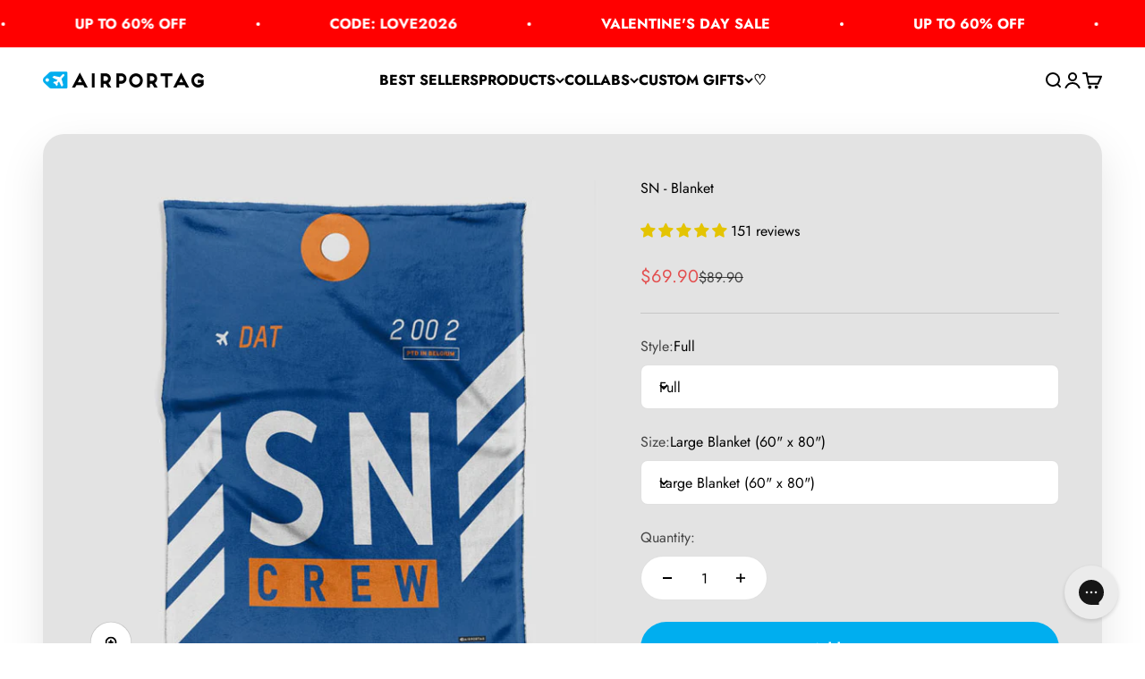

--- FILE ---
content_type: text/html; charset=utf-8
request_url: https://airportag.com/products/sn-blanket?option_values=227038429245,227038462013&section_id=template--17870324498493__main
body_size: 8215
content:
<section id="shopify-section-template--17870324498493__main" class="shopify-section shopify-section--main-product"><style>
  #shopify-section-template--17870324498493__main {
    --section-background-hash: 037080751070550500020022909021450;
  }

  #shopify-section-template--17870324498493__main + * {
    --previous-section-background-hash: 037080751070550500020022909021450;
  }@media screen and (min-width: 700px) {
      #shopify-section-template--17870324498493__main {
        --section-background-hash: 0;
      }

      #shopify-section-template--17870324498493__main + * {
        --previous-section-background-hash: 0;
      }
    }</style><style>
  #shopify-section-template--17870324498493__main {
    --product-grid: auto / minmax(0, 1fr);
    --product-gallery-media-list-grid: auto / auto-flow 100%;
    --product-gallery-media-list-gap: var(--grid-gutter);
  }

  @media screen and (max-width: 999px) {
    #shopify-section-template--17870324498493__main {
      --section-spacing-block-start: var(--container-gutter);
    }
  }

  @media screen and (min-width: 1000px) {
    #shopify-section-template--17870324498493__main {--product-grid: auto / minmax(0, 1.1fr) minmax(0, 0.9fr);
      --product-gallery-media-list-grid: auto / auto-flow 100%;
      --product-gallery-media-list-gap: calc(var(--grid-gutter) / 2);
    }}

  @media screen and (min-width: 1400px) {
    #shopify-section-template--17870324498493__main {
      --product-gallery-media-list-gap: var(--grid-gutter);
    }
  }
</style><div class="section section--tight  section-boxed bg-custom text-custom"style="--background: 227 227 227; --text-color: 0 0 0; --input-background: 255 255 255;">
  <product-rerender id="product-info-9215995537-template--17870324498493__main" observe-form="product-form-9215995537-template--17870324498493__main" allow-partial-rerender>
    <div class="product"><product-gallery form="product-form-9215995537-template--17870324498493__main" filtered-indexes="[]"allow-zoom="4" class="product-gallery product-gallery--mobile-dots product-gallery--desktop-carousel  "><div class="product-gallery__ar-wrapper">
    <div class="product-gallery__media-list-wrapper"><custom-cursor class="product-gallery__cursor" >
          <div class="circle-button circle-button--fill circle-button--lg"><svg role="presentation" focusable="false" width="7" height="10" class="icon icon-chevron-right" viewBox="0 0 7 10">
        <path d="m1 9 4-4-4-4" fill="none" stroke="currentColor" stroke-width="2"></path>
      </svg></div>
        </custom-cursor><media-carousel desktop-mode="carousel_thumbnails_bottom" adaptive-height initial-index="6"  id="product-gallery-9215995537-template--17870324498493__main" class="product-gallery__media-list bleed scroll-area md:unbleed"><div class="product-gallery__media  snap-center" data-media-type="image" data-media-id="1159011991613" ><img src="//airportag.com/cdn/shop/products/SN-FULL-CODE-fleece-blanket-29.jpg?v=1556178212&amp;width=614" alt="SN - Blanket - Airportag" srcset="//airportag.com/cdn/shop/products/SN-FULL-CODE-fleece-blanket-29.jpg?v=1556178212&amp;width=200 200w, //airportag.com/cdn/shop/products/SN-FULL-CODE-fleece-blanket-29.jpg?v=1556178212&amp;width=300 300w, //airportag.com/cdn/shop/products/SN-FULL-CODE-fleece-blanket-29.jpg?v=1556178212&amp;width=400 400w, //airportag.com/cdn/shop/products/SN-FULL-CODE-fleece-blanket-29.jpg?v=1556178212&amp;width=500 500w, //airportag.com/cdn/shop/products/SN-FULL-CODE-fleece-blanket-29.jpg?v=1556178212&amp;width=600 600w" width="614" height="615" loading="lazy" fetchpriority="auto" sizes="(max-width: 740px) calc(100vw - 40px), (max-width: 999px) calc(100vw - 64px), min(760px, 42vw)" class="rounded"></div><div class="product-gallery__media  snap-center" data-media-type="image" data-media-id="1159012024381" ><img src="//airportag.com/cdn/shop/products/SN-FULL-CODE-fleece-blanket-30.jpg?v=1556178212&amp;width=617" alt="SN - Blanket - Airportag" srcset="//airportag.com/cdn/shop/products/SN-FULL-CODE-fleece-blanket-30.jpg?v=1556178212&amp;width=200 200w, //airportag.com/cdn/shop/products/SN-FULL-CODE-fleece-blanket-30.jpg?v=1556178212&amp;width=300 300w, //airportag.com/cdn/shop/products/SN-FULL-CODE-fleece-blanket-30.jpg?v=1556178212&amp;width=400 400w, //airportag.com/cdn/shop/products/SN-FULL-CODE-fleece-blanket-30.jpg?v=1556178212&amp;width=500 500w, //airportag.com/cdn/shop/products/SN-FULL-CODE-fleece-blanket-30.jpg?v=1556178212&amp;width=600 600w" width="617" height="615" loading="lazy" fetchpriority="auto" sizes="(max-width: 740px) calc(100vw - 40px), (max-width: 999px) calc(100vw - 64px), min(760px, 42vw)" class="rounded"></div><div class="product-gallery__media  snap-center" data-media-type="image" data-media-id="1159012057149" ><img src="//airportag.com/cdn/shop/products/SN-FULL-CODE-fleece-blanket-31.jpg?v=1556178213&amp;width=614" alt="SN - Blanket - Airportag" srcset="//airportag.com/cdn/shop/products/SN-FULL-CODE-fleece-blanket-31.jpg?v=1556178213&amp;width=200 200w, //airportag.com/cdn/shop/products/SN-FULL-CODE-fleece-blanket-31.jpg?v=1556178213&amp;width=300 300w, //airportag.com/cdn/shop/products/SN-FULL-CODE-fleece-blanket-31.jpg?v=1556178213&amp;width=400 400w, //airportag.com/cdn/shop/products/SN-FULL-CODE-fleece-blanket-31.jpg?v=1556178213&amp;width=500 500w, //airportag.com/cdn/shop/products/SN-FULL-CODE-fleece-blanket-31.jpg?v=1556178213&amp;width=600 600w" width="614" height="615" loading="lazy" fetchpriority="auto" sizes="(max-width: 740px) calc(100vw - 40px), (max-width: 999px) calc(100vw - 64px), min(760px, 42vw)" class="rounded"></div><div class="product-gallery__media  snap-center" data-media-type="image" data-media-id="1159012089917" ><img src="//airportag.com/cdn/shop/products/SN-FULL-CODE-fleece-blanket-detail.jpg?v=1556178214&amp;width=615" alt="SN - Blanket - Airportag" srcset="//airportag.com/cdn/shop/products/SN-FULL-CODE-fleece-blanket-detail.jpg?v=1556178214&amp;width=200 200w, //airportag.com/cdn/shop/products/SN-FULL-CODE-fleece-blanket-detail.jpg?v=1556178214&amp;width=300 300w, //airportag.com/cdn/shop/products/SN-FULL-CODE-fleece-blanket-detail.jpg?v=1556178214&amp;width=400 400w, //airportag.com/cdn/shop/products/SN-FULL-CODE-fleece-blanket-detail.jpg?v=1556178214&amp;width=500 500w, //airportag.com/cdn/shop/products/SN-FULL-CODE-fleece-blanket-detail.jpg?v=1556178214&amp;width=600 600w" width="615" height="615" loading="lazy" fetchpriority="auto" sizes="(max-width: 740px) calc(100vw - 40px), (max-width: 999px) calc(100vw - 64px), min(760px, 42vw)" class="rounded"></div><div class="product-gallery__media  snap-center" data-media-type="image" data-media-id="237487718461" ><img src="//airportag.com/cdn/shop/products/SN-fleece-blanket-29.jpg?v=1556178214&amp;width=614" alt="SN - Blanket - Airportag" srcset="//airportag.com/cdn/shop/products/SN-fleece-blanket-29.jpg?v=1556178214&amp;width=200 200w, //airportag.com/cdn/shop/products/SN-fleece-blanket-29.jpg?v=1556178214&amp;width=300 300w, //airportag.com/cdn/shop/products/SN-fleece-blanket-29.jpg?v=1556178214&amp;width=400 400w, //airportag.com/cdn/shop/products/SN-fleece-blanket-29.jpg?v=1556178214&amp;width=500 500w, //airportag.com/cdn/shop/products/SN-fleece-blanket-29.jpg?v=1556178214&amp;width=600 600w" width="614" height="615" loading="lazy" fetchpriority="auto" sizes="(max-width: 740px) calc(100vw - 40px), (max-width: 999px) calc(100vw - 64px), min(760px, 42vw)" class="rounded"></div><div class="product-gallery__media  snap-center" data-media-type="image" data-media-id="237487751229" ><img src="//airportag.com/cdn/shop/products/SN-fleece-blanket-30.jpg?v=1556178215&amp;width=617" alt="SN - Blanket - Airportag" srcset="//airportag.com/cdn/shop/products/SN-fleece-blanket-30.jpg?v=1556178215&amp;width=200 200w, //airportag.com/cdn/shop/products/SN-fleece-blanket-30.jpg?v=1556178215&amp;width=300 300w, //airportag.com/cdn/shop/products/SN-fleece-blanket-30.jpg?v=1556178215&amp;width=400 400w, //airportag.com/cdn/shop/products/SN-fleece-blanket-30.jpg?v=1556178215&amp;width=500 500w, //airportag.com/cdn/shop/products/SN-fleece-blanket-30.jpg?v=1556178215&amp;width=600 600w" width="617" height="615" loading="lazy" fetchpriority="auto" sizes="(max-width: 740px) calc(100vw - 40px), (max-width: 999px) calc(100vw - 64px), min(760px, 42vw)" class="rounded"></div><div class="product-gallery__media  snap-center" data-media-type="image" data-media-id="237487783997" ><img src="//airportag.com/cdn/shop/products/SN-fleece-blanket-31.jpg?v=1556178216&amp;width=614" alt="SN - Blanket - Airportag" srcset="//airportag.com/cdn/shop/products/SN-fleece-blanket-31.jpg?v=1556178216&amp;width=200 200w, //airportag.com/cdn/shop/products/SN-fleece-blanket-31.jpg?v=1556178216&amp;width=300 300w, //airportag.com/cdn/shop/products/SN-fleece-blanket-31.jpg?v=1556178216&amp;width=400 400w, //airportag.com/cdn/shop/products/SN-fleece-blanket-31.jpg?v=1556178216&amp;width=500 500w, //airportag.com/cdn/shop/products/SN-fleece-blanket-31.jpg?v=1556178216&amp;width=600 600w" width="614" height="615" loading="eager" fetchpriority="high" sizes="(max-width: 740px) calc(100vw - 40px), (max-width: 999px) calc(100vw - 64px), min(760px, 42vw)" class="rounded"></div><div class="product-gallery__media  snap-center" data-media-type="image" data-media-id="237487816765" ><img src="//airportag.com/cdn/shop/products/SN-fleece-blanket-detail.jpg?v=1556178216&amp;width=615" alt="SN - Blanket - Airportag" srcset="//airportag.com/cdn/shop/products/SN-fleece-blanket-detail.jpg?v=1556178216&amp;width=200 200w, //airportag.com/cdn/shop/products/SN-fleece-blanket-detail.jpg?v=1556178216&amp;width=300 300w, //airportag.com/cdn/shop/products/SN-fleece-blanket-detail.jpg?v=1556178216&amp;width=400 400w, //airportag.com/cdn/shop/products/SN-fleece-blanket-detail.jpg?v=1556178216&amp;width=500 500w, //airportag.com/cdn/shop/products/SN-fleece-blanket-detail.jpg?v=1556178216&amp;width=600 600w" width="615" height="615" loading="lazy" fetchpriority="auto" sizes="(max-width: 740px) calc(100vw - 40px), (max-width: 999px) calc(100vw - 64px), min(760px, 42vw)" class="rounded"></div></media-carousel><div class="product-gallery__zoom ">
          <button type="button" is="product-zoom-button" class="circle-button circle-button--fill ring">
            <span class="sr-only">Zoom</span><svg role="presentation" fill="none" stroke-width="2" focusable="false" width="15" height="15" class="icon icon-image-zoom" viewBox="0 0 15 15">
        <circle cx="7.067" cy="7.067" r="6.067" stroke="currentColor"></circle>
        <path d="M11.4 11.4 14 14" stroke="currentColor" stroke-linecap="round" stroke-linejoin="round"></path>
        <path d="M7 4v6M4 7h6" stroke="currentColor"></path>
      </svg></button>
        </div></div></div><page-dots class="page-dots  md:hidden" aria-controls="product-gallery-9215995537-template--17870324498493__main"><button type="button" class="tap-area"  aria-current="false">
          <span class="sr-only">Go to item 1</span>
        </button><button type="button" class="tap-area"  aria-current="false">
          <span class="sr-only">Go to item 2</span>
        </button><button type="button" class="tap-area"  aria-current="false">
          <span class="sr-only">Go to item 3</span>
        </button><button type="button" class="tap-area"  aria-current="false">
          <span class="sr-only">Go to item 4</span>
        </button><button type="button" class="tap-area"  aria-current="false">
          <span class="sr-only">Go to item 5</span>
        </button><button type="button" class="tap-area"  aria-current="false">
          <span class="sr-only">Go to item 6</span>
        </button><button type="button" class="tap-area"  aria-current="true">
          <span class="sr-only">Go to item 7</span>
        </button><button type="button" class="tap-area"  aria-current="false">
          <span class="sr-only">Go to item 8</span>
        </button></page-dots><scroll-shadow class="product-gallery__thumbnail-list-wrapper">
        <page-dots align-selected class="product-gallery__thumbnail-list scroll-area bleed md:unbleed" aria-controls="product-gallery-9215995537-template--17870324498493__main"><button type="button" class="product-gallery__thumbnail"  aria-current="false" aria-label="Go to item 1"><img src="//airportag.com/cdn/shop/products/SN-FULL-CODE-fleece-blanket-29.jpg?v=1556178212&amp;width=614" alt="SN - Blanket - Airportag" srcset="//airportag.com/cdn/shop/products/SN-FULL-CODE-fleece-blanket-29.jpg?v=1556178212&amp;width=56 56w, //airportag.com/cdn/shop/products/SN-FULL-CODE-fleece-blanket-29.jpg?v=1556178212&amp;width=64 64w, //airportag.com/cdn/shop/products/SN-FULL-CODE-fleece-blanket-29.jpg?v=1556178212&amp;width=112 112w, //airportag.com/cdn/shop/products/SN-FULL-CODE-fleece-blanket-29.jpg?v=1556178212&amp;width=128 128w, //airportag.com/cdn/shop/products/SN-FULL-CODE-fleece-blanket-29.jpg?v=1556178212&amp;width=168 168w, //airportag.com/cdn/shop/products/SN-FULL-CODE-fleece-blanket-29.jpg?v=1556178212&amp;width=192 192w" width="614" height="615" loading="lazy" sizes="(max-width: 699px) 56px, 64px" class="object-contain rounded-sm">
            </button><button type="button" class="product-gallery__thumbnail"  aria-current="false" aria-label="Go to item 2"><img src="//airportag.com/cdn/shop/products/SN-FULL-CODE-fleece-blanket-30.jpg?v=1556178212&amp;width=617" alt="SN - Blanket - Airportag" srcset="//airportag.com/cdn/shop/products/SN-FULL-CODE-fleece-blanket-30.jpg?v=1556178212&amp;width=56 56w, //airportag.com/cdn/shop/products/SN-FULL-CODE-fleece-blanket-30.jpg?v=1556178212&amp;width=64 64w, //airportag.com/cdn/shop/products/SN-FULL-CODE-fleece-blanket-30.jpg?v=1556178212&amp;width=112 112w, //airportag.com/cdn/shop/products/SN-FULL-CODE-fleece-blanket-30.jpg?v=1556178212&amp;width=128 128w, //airportag.com/cdn/shop/products/SN-FULL-CODE-fleece-blanket-30.jpg?v=1556178212&amp;width=168 168w, //airportag.com/cdn/shop/products/SN-FULL-CODE-fleece-blanket-30.jpg?v=1556178212&amp;width=192 192w" width="617" height="615" loading="lazy" sizes="(max-width: 699px) 56px, 64px" class="object-contain rounded-sm">
            </button><button type="button" class="product-gallery__thumbnail"  aria-current="false" aria-label="Go to item 3"><img src="//airportag.com/cdn/shop/products/SN-FULL-CODE-fleece-blanket-31.jpg?v=1556178213&amp;width=614" alt="SN - Blanket - Airportag" srcset="//airportag.com/cdn/shop/products/SN-FULL-CODE-fleece-blanket-31.jpg?v=1556178213&amp;width=56 56w, //airportag.com/cdn/shop/products/SN-FULL-CODE-fleece-blanket-31.jpg?v=1556178213&amp;width=64 64w, //airportag.com/cdn/shop/products/SN-FULL-CODE-fleece-blanket-31.jpg?v=1556178213&amp;width=112 112w, //airportag.com/cdn/shop/products/SN-FULL-CODE-fleece-blanket-31.jpg?v=1556178213&amp;width=128 128w, //airportag.com/cdn/shop/products/SN-FULL-CODE-fleece-blanket-31.jpg?v=1556178213&amp;width=168 168w, //airportag.com/cdn/shop/products/SN-FULL-CODE-fleece-blanket-31.jpg?v=1556178213&amp;width=192 192w" width="614" height="615" loading="lazy" sizes="(max-width: 699px) 56px, 64px" class="object-contain rounded-sm">
            </button><button type="button" class="product-gallery__thumbnail"  aria-current="false" aria-label="Go to item 4"><img src="//airportag.com/cdn/shop/products/SN-FULL-CODE-fleece-blanket-detail.jpg?v=1556178214&amp;width=615" alt="SN - Blanket - Airportag" srcset="//airportag.com/cdn/shop/products/SN-FULL-CODE-fleece-blanket-detail.jpg?v=1556178214&amp;width=56 56w, //airportag.com/cdn/shop/products/SN-FULL-CODE-fleece-blanket-detail.jpg?v=1556178214&amp;width=64 64w, //airportag.com/cdn/shop/products/SN-FULL-CODE-fleece-blanket-detail.jpg?v=1556178214&amp;width=112 112w, //airportag.com/cdn/shop/products/SN-FULL-CODE-fleece-blanket-detail.jpg?v=1556178214&amp;width=128 128w, //airportag.com/cdn/shop/products/SN-FULL-CODE-fleece-blanket-detail.jpg?v=1556178214&amp;width=168 168w, //airportag.com/cdn/shop/products/SN-FULL-CODE-fleece-blanket-detail.jpg?v=1556178214&amp;width=192 192w" width="615" height="615" loading="lazy" sizes="(max-width: 699px) 56px, 64px" class="object-contain rounded-sm">
            </button><button type="button" class="product-gallery__thumbnail"  aria-current="false" aria-label="Go to item 5"><img src="//airportag.com/cdn/shop/products/SN-fleece-blanket-29.jpg?v=1556178214&amp;width=614" alt="SN - Blanket - Airportag" srcset="//airportag.com/cdn/shop/products/SN-fleece-blanket-29.jpg?v=1556178214&amp;width=56 56w, //airportag.com/cdn/shop/products/SN-fleece-blanket-29.jpg?v=1556178214&amp;width=64 64w, //airportag.com/cdn/shop/products/SN-fleece-blanket-29.jpg?v=1556178214&amp;width=112 112w, //airportag.com/cdn/shop/products/SN-fleece-blanket-29.jpg?v=1556178214&amp;width=128 128w, //airportag.com/cdn/shop/products/SN-fleece-blanket-29.jpg?v=1556178214&amp;width=168 168w, //airportag.com/cdn/shop/products/SN-fleece-blanket-29.jpg?v=1556178214&amp;width=192 192w" width="614" height="615" loading="lazy" sizes="(max-width: 699px) 56px, 64px" class="object-contain rounded-sm">
            </button><button type="button" class="product-gallery__thumbnail"  aria-current="false" aria-label="Go to item 6"><img src="//airportag.com/cdn/shop/products/SN-fleece-blanket-30.jpg?v=1556178215&amp;width=617" alt="SN - Blanket - Airportag" srcset="//airportag.com/cdn/shop/products/SN-fleece-blanket-30.jpg?v=1556178215&amp;width=56 56w, //airportag.com/cdn/shop/products/SN-fleece-blanket-30.jpg?v=1556178215&amp;width=64 64w, //airportag.com/cdn/shop/products/SN-fleece-blanket-30.jpg?v=1556178215&amp;width=112 112w, //airportag.com/cdn/shop/products/SN-fleece-blanket-30.jpg?v=1556178215&amp;width=128 128w, //airportag.com/cdn/shop/products/SN-fleece-blanket-30.jpg?v=1556178215&amp;width=168 168w, //airportag.com/cdn/shop/products/SN-fleece-blanket-30.jpg?v=1556178215&amp;width=192 192w" width="617" height="615" loading="lazy" sizes="(max-width: 699px) 56px, 64px" class="object-contain rounded-sm">
            </button><button type="button" class="product-gallery__thumbnail"  aria-current="true" aria-label="Go to item 7"><img src="//airportag.com/cdn/shop/products/SN-fleece-blanket-31.jpg?v=1556178216&amp;width=614" alt="SN - Blanket - Airportag" srcset="//airportag.com/cdn/shop/products/SN-fleece-blanket-31.jpg?v=1556178216&amp;width=56 56w, //airportag.com/cdn/shop/products/SN-fleece-blanket-31.jpg?v=1556178216&amp;width=64 64w, //airportag.com/cdn/shop/products/SN-fleece-blanket-31.jpg?v=1556178216&amp;width=112 112w, //airportag.com/cdn/shop/products/SN-fleece-blanket-31.jpg?v=1556178216&amp;width=128 128w, //airportag.com/cdn/shop/products/SN-fleece-blanket-31.jpg?v=1556178216&amp;width=168 168w, //airportag.com/cdn/shop/products/SN-fleece-blanket-31.jpg?v=1556178216&amp;width=192 192w" width="614" height="615" loading="lazy" sizes="(max-width: 699px) 56px, 64px" class="object-contain rounded-sm">
            </button><button type="button" class="product-gallery__thumbnail"  aria-current="false" aria-label="Go to item 8"><img src="//airportag.com/cdn/shop/products/SN-fleece-blanket-detail.jpg?v=1556178216&amp;width=615" alt="SN - Blanket - Airportag" srcset="//airportag.com/cdn/shop/products/SN-fleece-blanket-detail.jpg?v=1556178216&amp;width=56 56w, //airportag.com/cdn/shop/products/SN-fleece-blanket-detail.jpg?v=1556178216&amp;width=64 64w, //airportag.com/cdn/shop/products/SN-fleece-blanket-detail.jpg?v=1556178216&amp;width=112 112w, //airportag.com/cdn/shop/products/SN-fleece-blanket-detail.jpg?v=1556178216&amp;width=128 128w, //airportag.com/cdn/shop/products/SN-fleece-blanket-detail.jpg?v=1556178216&amp;width=168 168w, //airportag.com/cdn/shop/products/SN-fleece-blanket-detail.jpg?v=1556178216&amp;width=192 192w" width="615" height="615" loading="lazy" sizes="(max-width: 699px) 56px, 64px" class="object-contain rounded-sm">
            </button></page-dots>
      </scroll-shadow></product-gallery><safe-sticky class="product-info"><div class="product-info__block-item" data-block-id="title" data-block-type="title" ><h1 class="product-info__title h2">SN - Blanket</h1></div><div class="product-info__block-item" data-block-id="Ac0NjaW01QXYzTXA5L__252b6b08-b010-422e-b04c-a138426fc693-1" data-block-type="@app" ><div id="shopify-block-Ac0NjaW01QXYzTXA5L__252b6b08-b010-422e-b04c-a138426fc693" class="shopify-block shopify-app-block">
<div class='jdgm-widget jdgm-preview-badge'
    data-id='9215995537'
    data-template='manual-installation'>
  <div style='display:none' class='jdgm-prev-badge' data-average-rating='4.95' data-number-of-reviews='151' data-number-of-questions='0'> <span class='jdgm-prev-badge__stars' data-score='4.95' tabindex='0' aria-label='4.95 stars' role='button'> <span class='jdgm-star jdgm--on'></span><span class='jdgm-star jdgm--on'></span><span class='jdgm-star jdgm--on'></span><span class='jdgm-star jdgm--on'></span><span class='jdgm-star jdgm--on'></span> </span> <span class='jdgm-prev-badge__text'> 151 reviews </span> </div>
</div>




</div></div><div class="product-info__block-item" data-block-id="badges" data-block-type="badges" ></div><div class="product-info__block-item" data-block-id="price" data-block-type="price" ><div class="product-info__price">
              <div class="rating-with-text"><price-list class="price-list price-list--lg "><sale-price class="text-lg text-on-sale">
      <span class="sr-only">Sale price</span>$69.90</sale-price><compare-at-price class="text-subdued line-through">
        <span class="sr-only">Regular price</span>$89.90</compare-at-price></price-list></div></div></div><div class="product-info__block-item" data-block-id="payment_terms" data-block-type="payment-terms" ><payment-terms class="product-info__payment-terms"><form method="post" action="/cart/add" id="product-form-9215995537-template--17870324498493__main-product-installment-form" accept-charset="UTF-8" class="shopify-product-form" enctype="multipart/form-data"><input type="hidden" name="form_type" value="product" /><input type="hidden" name="utf8" value="✓" /><input type="hidden" name="id" value="33481160593"><input type="hidden" name="product-id" value="9215995537" /><input type="hidden" name="section-id" value="template--17870324498493__main" /></form></payment-terms></div><div class="product-info__block-item" data-block-id="separator" data-block-type="separator" ><hr class="product-info__separator"></div><div class="product-info__block-item" data-block-id="variant_picker" data-block-type="variant-picker" ><div class="product-info__variant-picker"><variant-picker class="variant-picker" section-id="template--17870324498493__main" handle="sn-blanket" form-id="product-form-9215995537-template--17870324498493__main" update-url><script data-variant type="application/json">{"id":33481160593,"title":"Pattern \/ Large Blanket (60\" x 80\")","option1":"Pattern","option2":"Large Blanket (60\" x 80\")","option3":null,"sku":"SN-31","requires_shipping":true,"taxable":true,"featured_image":{"id":20519730001,"product_id":9215995537,"position":7,"created_at":"2017-04-26T00:48:43-03:00","updated_at":"2019-04-25T04:43:36-03:00","alt":"SN - Blanket - Airportag","width":614,"height":615,"src":"\/\/airportag.com\/cdn\/shop\/products\/SN-fleece-blanket-31.jpg?v=1556178216","variant_ids":[33481160593]},"available":true,"name":"SN - Blanket - Pattern \/ Large Blanket (60\" x 80\")","public_title":"Pattern \/ Large Blanket (60\" x 80\")","options":["Pattern","Large Blanket (60\" x 80\")"],"price":6990,"weight":635,"compare_at_price":8990,"inventory_quantity":-1,"inventory_management":null,"inventory_policy":"deny","barcode":"81160593","featured_media":{"alt":"SN - Blanket - Airportag","id":237487783997,"position":7,"preview_image":{"aspect_ratio":0.998,"height":615,"width":614,"src":"\/\/airportag.com\/cdn\/shop\/products\/SN-fleece-blanket-31.jpg?v=1556178216"}},"requires_selling_plan":false,"selling_plan_allocations":[]}</script>

      <fieldset class="variant-picker__option">
        <div class="variant-picker__option-info">
          <div class="h-stack gap-2">
            <legend class="text-subdued">Style:</legend>
            <span>Pattern</span>
          </div></div><div class="relative">
            <button type="button" class="select" aria-controls="popover-variant-picker-template--17870324498493__main-9215995537-1" aria-expanded="false">
              <span id="popover-variant-picker-template--17870324498493__main-9215995537-1-selected-value">Pattern</span><svg role="presentation" focusable="false" width="10" height="7" class="select-chevron icon icon-chevron-bottom" viewBox="0 0 10 7">
        <path d="m1 1 4 4 4-4" fill="none" stroke="currentColor" stroke-width="2"></path>
      </svg></button>

            <x-popover id="popover-variant-picker-template--17870324498493__main-9215995537-1" class="popover" initial-focus="[aria-selected='true']" close-on-listbox-select anchor-horizontal="start" anchor-vertical="end">
              <p class="h5" slot="title">Style</p><div data-option-selector class="popover-listbox"><label class="popover-listbox__option " for="product-form-9215995537-template--17870324498493__main-option1-227038396477">
                        <input class="sr-only" form="product-form-9215995537-template--17870324498493__main" type="radio" id="product-form-9215995537-template--17870324498493__main-option1-227038396477" name="product-form-9215995537-template--17870324498493__main-option1"  data-option-position="1" value="227038396477" >Full</label><label class="popover-listbox__option " for="product-form-9215995537-template--17870324498493__main-option1-227038429245">
                        <input class="sr-only" form="product-form-9215995537-template--17870324498493__main" type="radio" id="product-form-9215995537-template--17870324498493__main-option1-227038429245" name="product-form-9215995537-template--17870324498493__main-option1"  data-option-position="1" value="227038429245" checked>Pattern</label></div>
            </x-popover>
          </div></fieldset>

      <fieldset class="variant-picker__option">
        <div class="variant-picker__option-info">
          <div class="h-stack gap-2">
            <legend class="text-subdued">Size:</legend>
            <span>Large Blanket (60" x 80")</span>
          </div></div><div class="relative">
            <button type="button" class="select" aria-controls="popover-variant-picker-template--17870324498493__main-9215995537-2" aria-expanded="false">
              <span id="popover-variant-picker-template--17870324498493__main-9215995537-2-selected-value">Large Blanket (60" x 80")</span><svg role="presentation" focusable="false" width="10" height="7" class="select-chevron icon icon-chevron-bottom" viewBox="0 0 10 7">
        <path d="m1 1 4 4 4-4" fill="none" stroke="currentColor" stroke-width="2"></path>
      </svg></button>

            <x-popover id="popover-variant-picker-template--17870324498493__main-9215995537-2" class="popover" initial-focus="[aria-selected='true']" close-on-listbox-select anchor-horizontal="start" anchor-vertical="end">
              <p class="h5" slot="title">Size</p><div data-option-selector class="popover-listbox"><label class="popover-listbox__option " for="product-form-9215995537-template--17870324498493__main-option2-227038462013">
                        <input class="sr-only" form="product-form-9215995537-template--17870324498493__main" type="radio" id="product-form-9215995537-template--17870324498493__main-option2-227038462013" name="product-form-9215995537-template--17870324498493__main-option2"  data-option-position="2" value="227038462013" checked>Large Blanket (60" x 80")</label><label class="popover-listbox__option " for="product-form-9215995537-template--17870324498493__main-option2-227038494781">
                        <input class="sr-only" form="product-form-9215995537-template--17870324498493__main" type="radio" id="product-form-9215995537-template--17870324498493__main-option2-227038494781" name="product-form-9215995537-template--17870324498493__main-option2"  data-option-position="2" value="227038494781" >Medium Blanket (50" x 60")</label><label class="popover-listbox__option " for="product-form-9215995537-template--17870324498493__main-option2-227038527549">
                        <input class="sr-only" form="product-form-9215995537-template--17870324498493__main" type="radio" id="product-form-9215995537-template--17870324498493__main-option2-227038527549" name="product-form-9215995537-template--17870324498493__main-option2"  data-option-position="2" value="227038527549" >Small Blanket (30" x 40")</label></div>
            </x-popover>
          </div></fieldset></variant-picker></div></div><div class="product-info__block-item" data-block-id="ARXkyakcvRTJDRlNZU__upload_lift_app_block_TnaBxr-1" data-block-type="@app" ><div id="shopify-block-ARXkyakcvRTJDRlNZU__upload_lift_app_block_TnaBxr" class="shopify-block shopify-app-block">
<div data-upload-lift="9215995537" data-upload-field=""></div>


</div></div><div class="product-info__block-item" data-block-id="ASUI1VzYvNG4wMFZsd__live_product_options_app_block_AeNGYw-1" data-block-type="@app" ><div id="shopify-block-ASUI1VzYvNG4wMFZsd__live_product_options_app_block_AeNGYw" class="shopify-block shopify-app-block">
<div data-live-options="9215995537" ></div>


</div></div><div class="product-info__block-item" data-block-id="AdTFyOWRlWFVIZlRLV__688a3c1a-5c76-4711-be82-2326bd004053-1" data-block-type="@app" ><div id="shopify-block-AdTFyOWRlWFVIZlRLV__688a3c1a-5c76-4711-be82-2326bd004053" class="shopify-block shopify-app-block"><!-- BEGIN app snippet: product-personalizer -->



  
 
 

<!-- END app snippet -->

</div></div><div class="product-info__block-item" data-block-id="liquid_eqJmnQ" data-block-type="liquid" ></div><div class="product-info__block-item" data-block-id="quantity_selector" data-block-type="quantity-selector" ><div class="product-info__quantity-selector">
              <div class="form-control">
                <label for="product-form-9215995537-template--17870324498493__main-quantity" class="block-label text-subdued">Quantity:</label>

                <quantity-selector class="quantity-selector">
                  <button type="button" tabindex="-1" class="quantity-selector__button" aria-label="Decrease quantity"><svg role="presentation" focusable="false" width="10" height="2" class="icon icon-minus" viewBox="0 0 10 2">
        <path d="M0 0H10V2H0V0Z" fill="currentColor"></path>
      </svg></button>
                  <input id="product-form-9215995537-template--17870324498493__main-quantity" type="number" is="quantity-input" inputmode="numeric" class="quantity-selector__input" name="quantity" form="product-form-9215995537-template--17870324498493__main" value="1" step="1" min="1"  autocomplete="off">
                  <button type="button" tabindex="-1" class="quantity-selector__button" aria-label="Increase quantity"><svg role="presentation" focusable="false" stroke-width="2" width="10" height="10" class="icon icon-plus" viewBox="0 0 12 12">
        <path d="M6 0V12" fill="none" stroke="currentColor"></path>
        <path d="M0 6L12 6" fill="none" stroke="currentColor"></path>
      </svg></button>
                </quantity-selector>
              </div></div></div><div class="product-info__block-item" data-block-id="buy_buttons" data-block-type="buy-buttons" ><div class="product-info__buy-buttons"><form method="post" action="/cart/add" id="product-form-9215995537-template--17870324498493__main" accept-charset="UTF-8" class="shopify-product-form" enctype="multipart/form-data" is="product-form"><input type="hidden" name="form_type" value="product" /><input type="hidden" name="utf8" value="✓" /><input type="hidden" disabled name="id" value="33481160593"><div class="v-stack gap-4"><buy-buttons class="buy-buttons " template="" form="product-form-9215995537-template--17870324498493__main">
<button type="submit" class="button button--xl"
  style="--button-background: 0 174 239 / var(--button-background-opacity, 1);--button-outline-color: 0 174 239;--button-text-color: 255 255 255;"
  
  
  
  
  
  
  is="custom-button"
 >Add to cart</button></buy-buttons>
  </div><input type="hidden" name="product-id" value="9215995537" /><input type="hidden" name="section-id" value="template--17870324498493__main" /></form></div></div><div class="product-info__block-item" data-block-id="AVmFUNFF3Y0xuQm9JK__wishlist_hero_custom_product_button_JeVwTN-1" data-block-type="@app" ><div id="shopify-block-AVmFUNFF3Y0xuQm9JK__wishlist_hero_custom_product_button_JeVwTN" class="shopify-block shopify-app-block"><style>
  .wishlist-hero-product-button-block-AVmFUNFF3Y0xuQm9JK__wishlist_hero_custom_product_button_JeVwTN {
    justify-content: center
    ;
    display: flex;
    width: 100%;
  }
  
    .wishlist-hero-product-button-block-AVmFUNFF3Y0xuQm9JK__wishlist_hero_custom_product_button_JeVwTN .wishlisthero-product-page-button-container
    {
      width: 100%;
    }
  
  .wishlist-hero-product-button-block-AVmFUNFF3Y0xuQm9JK__wishlist_hero_custom_product_button_JeVwTN .wishlisthero-product-page-button-container button
  {
    text-align: center
    ;
    
      width: 100%;
    
    
  }
  
  .wishlist-hero-product-button-block-AVmFUNFF3Y0xuQm9JK__wishlist_hero_custom_product_button_JeVwTN .wishlisthero-product-page-button-container button svg
  {
    
    
      top: 0px
      ;
      position: relative;
    
  }
</style>



<div
  class="product-form__item  wishlist-hero-product-app-block wishlist-hero-product-button-block-AVmFUNFF3Y0xuQm9JK__wishlist_hero_custom_product_button_JeVwTN wlh-clear-margins"
  data-wlh-mode="~"
  data-wlh-content-align="center"
  data-wlh-hpadding="20"
  data-wlh-margin-top=""
  data-wlh-margin-bottom=""
  data-wlh-button-height=""
  data-wlh-button-font-size=""
  style=""
  id="wishlist-hero-product-page-button"></div>

</div></div><div class="product-info__block-item" data-block-id="associated_products_igjttj" data-block-type="associated-products" ><product-recommendations class="block" product="9215995537" limit="2" intent="complementary"></product-recommendations></div><div class="product-info__block-item" data-block-id="644debb2-9462-4dfd-9744-c1576eae87e3" data-block-type="offer" ></div><div class="product-info__block-item" data-block-id="29b57fca-2710-4503-a1d1-a6ce8e1dc030" data-block-type="share-buttons" ><div class="product-form__share justify-items-start">
            <div class="product-info__share-buttons">
              <div class="share-buttons">
                <span class="text-subdued">Share</span>

                <ul class="h-stack" role="list">
                  <li><a href="https://www.facebook.com/sharer.php?u=https://airportag.com/products/sn-blanket
" class="share-buttons__item" aria-label="Share on Facebook"><svg role="presentation" focusable="false" width="20" height="20" class="icon icon-facebook" viewBox="0 0 24 24">
        <path fill-rule="evenodd" clip-rule="evenodd" d="M10.183 21.85v-8.868H7.2V9.526h2.983V6.982a4.17 4.17 0 0 1 4.44-4.572 22.33 22.33 0 0 1 2.667.144v3.084h-1.83a1.44 1.44 0 0 0-1.713 1.68v2.208h3.423l-.447 3.456h-2.97v8.868h-3.57Z" fill="currentColor"/>
      </svg></a></li>
                  <li><a href="https://twitter.com/intent/tweet?text=SN%20-%20Blanket&url=https://airportag.com/products/sn-blanket
" class="share-buttons__item" aria-label="Share on Twitter"><svg role="presentation" focusable="false" width="20" height="20" class="icon icon-twitter" viewBox="0 0 24 24">
        <path d="M16.94 4h2.715l-5.93 6.777L20.7 20h-5.462l-4.278-5.593L6.065 20H3.35l6.342-7.25L3 4h5.6l3.868 5.113L16.94 4Zm-.952 14.375h1.504L7.784 5.54H6.17l9.818 12.836Z" fill="currentColor"/>
      </svg></a></li>
                  <li><a href="https://pinterest.com/pin/create/button/?url=https://airportag.com/products/sn-blanket&media=https://airportag.com/cdn/shop/products/SN-FULL-CODE-fleece-blanket-29.jpg?v=1556178212&width=800&description=Elevate%20your%20travel%20and%20relaxation%20experience%20with%20our%20Aviation%20Fleece%20Blanket.%C2%A0This%20luxurious%20and%20soft%20fleece%20blanket%20is%20the%20perfect%20travel%20companion%20for%20staying%20warm%20and%20comfortable%20during%20your%20j...
" class="share-buttons__item" aria-label="Share on Pinterest"><svg role="presentation" focusable="false" width="20" height="20" class="icon icon-pinterest" viewBox="0 0 24 24">
        <path fill-rule="evenodd" clip-rule="evenodd" d="M11.765 2.401c3.59-.054 5.837 1.4 6.895 3.95.349.842.722 2.39.442 3.675-.112.512-.144 1.048-.295 1.53-.308.983-.708 1.853-1.238 2.603-.72 1.02-1.81 1.706-3.182 2.052-1.212.305-2.328-.152-2.976-.643-.206-.156-.483-.36-.56-.643h-.029c-.046.515-.244 1.062-.383 1.531-.193.65-.23 1.321-.472 1.929a12.345 12.345 0 0 1-.942 1.868c-.184.302-.692 1.335-1.061 1.347-.04-.078-.057-.108-.06-.245-.118-.19-.035-.508-.087-.766-.082-.4-.145-1.123-.06-1.53v-.643c.096-.442.092-.894.207-1.317.25-.92.39-1.895.648-2.848.249-.915.477-1.916.678-2.847.045-.21-.21-.815-.265-1.041-.174-.713-.042-1.7.176-2.236.275-.674 1.08-1.703 2.122-1.439.838.212 1.371 1.118 1.09 2.266-.295 1.205-.677 2.284-.943 3.49-.068.311.05.641.118.827.248.672 1 1.324 2.004 1.072 1.52-.383 2.193-1.76 2.652-3.246.124-.402.109-.781.206-1.225.204-.935.118-2.331-.177-3.061-.472-1.17-1.353-1.92-2.563-2.328L12.707 4.3c-.56-.128-1.626.064-2.004.183-1.69.535-2.737 1.427-3.388 3.032-.222.546-.344 1.1-.383 1.868l-.03.276c.13.686.144 1.14.413 1.653.132.252.447.451.5.765.032.185-.104.464-.147.613-.065.224-.041.48-.147.673-.192.349-.714.087-.943-.061-1.192-.77-2.175-2.995-1.62-5.144.085-.332.09-.62.206-.919.723-1.844 1.802-2.978 3.359-3.95.583-.364 1.37-.544 2.092-.734l1.149-.154Z" fill="currentColor"/>
      </svg></a></li>
                  <li><a href="mailto:?&subject=SN - Blanket&body=https://airportag.com/products/sn-blanket
" class="share-buttons__item" aria-label="Share by email"><svg role="presentation" fill="none" focusable="false" stroke-width="1.5" width="18" height="14" class="icon icon-email" viewBox="0 0 18 14">
        <path clip-rule="evenodd" d="M1 2.5A1.5 1.5 0 0 1 2.5 1h13A1.5 1.5 0 0 1 17 2.5v9a1.5 1.5 0 0 1-1.5 1.5h-13A1.5 1.5 0 0 1 1 11.5v-9Z" stroke="currentColor" stroke-linecap="round" stroke-linejoin="round"></path>
        <path d="m16 2-5.61 4.506c-.82.659-1.96.659-2.78 0L2 2" stroke="currentColor" stroke-linecap="round" stroke-linejoin="round"></path>
      </svg></a></li>
                </ul>
              </div>
            </div>

            <button is="share-button" class="product-info__native-share"><svg role="presentation" fill="none" focusable="false" stroke-width="1.5" width="16" height="18" class="icon icon-share" viewBox="0 0 16 18">
        <path d="M5.50006 7L10.0166 4.29005M5.50006 10L10.0166 12.7099M10.0166 4.29005C10.1604 5.53412 11.2174 6.5 12.5 6.5C13.8807 6.5 15 5.38071 15 4C15 2.61929 13.8807 1.5 12.5 1.5C11.1193 1.5 10 2.61929 10 4C10 4.09811 10.0057 4.19489 10.0166 4.29005ZM10.0166 12.7099C10.0057 12.8051 10 12.9019 10 13C10 14.3807 11.1193 15.5 12.5 15.5C13.8807 15.5 15 14.3807 15 13C15 11.6193 13.8807 10.5 12.5 10.5C11.2174 10.5 10.1604 11.4659 10.0166 12.7099ZM6 8.5C6 9.88071 4.88071 11 3.5 11C2.11929 11 1 9.88071 1 8.5C1 7.11929 2.11929 6 3.5 6C4.88071 6 6 7.11929 6 8.5Z" stroke="currentColor" stroke-linejoin="round"></path>
      </svg>Share</button>
          </div></div><div class="product-info__block-item" data-block-id="description" data-block-type="description" ><details  class="product-info__accordion accordion  group" aria-expanded="false" is="accordion-disclosure"  >
  <summary><div class="accordion__toggle bold"><div class="text-with-icon"><span >Description</span>
        </div><span class="circle-chevron group-hover:colors group-expanded:colors group-expanded:rotate"><svg role="presentation" focusable="false" width="8" height="6" class="icon icon-chevron-bottom-small" viewBox="0 0 8 6">
        <path d="m1 1.5 3 3 3-3" fill="none" stroke="currentColor" stroke-width="1.5"></path>
      </svg></span>
    </div>
  </summary>

  <div class="accordion__content"><div class="prose"><p id="isPasted">Elevate your travel and relaxation experience with our Aviation Fleece Blanket. </p><p>This luxurious and soft fleece blanket is the perfect travel companion for staying warm and comfortable during your journeys. Whether you're on a long flight, a road trip, or simply curling up at home, our fleece blanket is designed to keep you cozy in style.</p><ul>
<li>Aviation-Inspired Design: Immerse yourself in the world of aviation with our exclusive design that celebrates the beauty of flight and adventure.</li>
<li>Supreme Softness: Crafted from high-quality fleece material, our blanket feels velvety against your skin, providing warmth and comfort on chilly days and nights.</li>
<li>Easy Care: Machine-washable and designed to withstand frequent use, this fleece blanket is as practical as it is stylish.</li>
</ul><p><br></p><p>Traveling or not, everyone deserves a touch of luxury. Our aviation-themed fleece blanket not only keeps you warm but also adds a touch of sophistication to your downtime. Whether you're exploring new horizons or relaxing at home, this blanket is your perfect companion.</p><p><br></p></div></div>
</details></div></safe-sticky></div>
  </product-rerender>
</div><product-rerender id="product-form-9215995537-template--17870324498493__main-sticky-bar" observe-form="product-form-9215995537-template--17870324498493__main"><product-quick-add form="product-form-9215995537-template--17870324498493__main" class="product-quick-add"><buy-buttons template="" form="product-form-9215995537-template--17870324498493__main" class="sm:hidden">
<button type="submit" class="button button--lg button--secondary w-full"
  style="--button-background: 0 174 239 / var(--button-background-opacity, 1);--button-outline-color: 0 174 239;--button-text-color: 255 255 255;"
  
  
  
  form="product-form-9215995537-template--17870324498493__main"
  
  
  is="custom-button"
 >Add to cart</button></buy-buttons><div class="product-quick-add__variant  hidden sm:grid"><variant-media widths="80,160" form="product-form-9215995537-template--17870324498493__main"><img src="//airportag.com/cdn/shop/products/SN-fleece-blanket-31.jpg?v=1556178216&amp;width=614" alt="SN - Blanket - Airportag" srcset="//airportag.com/cdn/shop/products/SN-fleece-blanket-31.jpg?v=1556178216&amp;width=80 80w, //airportag.com/cdn/shop/products/SN-fleece-blanket-31.jpg?v=1556178216&amp;width=160 160w" width="614" height="615" loading="lazy" sizes="80px" class="rounded-xs"></variant-media><div class="v-stack gap-0.5"><a href="/products/sn-blanket" class="bold truncate-text">SN - Blanket</a><price-list class="price-list  "><sale-price class="text-on-sale">
      <span class="sr-only">Sale price</span>$69.90</sale-price><compare-at-price class="text-subdued line-through">
        <span class="sr-only">Regular price</span>$89.90</compare-at-price></price-list></div>

          <buy-buttons template="" form="product-form-9215995537-template--17870324498493__main" force-secondary-button>
<button type="submit" class="button button--secondary"
  style="--button-background: 0 174 239 / var(--button-background-opacity, 1);--button-outline-color: 0 174 239;--button-text-color: 255 255 255;"
  
  
  
  form="product-form-9215995537-template--17870324498493__main"
  
  
  is="custom-button"
 >Add to cart</button></buy-buttons>
        </div>
      </product-quick-add></product-rerender><template id="quick-buy-content"><product-rerender id="quick-buy-modal-content" observe-form="quick-buy-form-9215995537-template--17870324498493__main">
    <div class="quick-buy-drawer__variant text-start h-stack gap-6" slot="header"><variant-media widths="80,160" form="quick-buy-form-9215995537-template--17870324498493__main"><img src="//airportag.com/cdn/shop/products/SN-fleece-blanket-31.jpg?v=1556178216&amp;width=614" alt="SN - Blanket - Airportag" srcset="//airportag.com/cdn/shop/products/SN-fleece-blanket-31.jpg?v=1556178216&amp;width=80 80w, //airportag.com/cdn/shop/products/SN-fleece-blanket-31.jpg?v=1556178216&amp;width=160 160w" width="614" height="615" loading="lazy" sizes="80px" class="quick-buy-drawer__media rounded-xs"></variant-media><div class="v-stack gap-0.5">
        <a href="/products/sn-blanket" class="bold justify-self-start">SN - Blanket</a><price-list class="price-list  "><sale-price class="text-on-sale">
      <span class="sr-only">Sale price</span>$69.90</sale-price><compare-at-price class="text-subdued line-through">
        <span class="sr-only">Regular price</span>$89.90</compare-at-price></price-list></div>
    </div>

    <div class="quick-buy-drawer__info"><div id="shopify-block-Ac0NjaW01QXYzTXA5L__252b6b08-b010-422e-b04c-a138426fc693-1" class="shopify-block shopify-app-block">
<div class='jdgm-widget jdgm-preview-badge'
    data-id='9215995537'
    data-template='manual-installation'>
  <div style='display:none' class='jdgm-prev-badge' data-average-rating='4.95' data-number-of-reviews='151' data-number-of-questions='0'> <span class='jdgm-prev-badge__stars' data-score='4.95' tabindex='0' aria-label='4.95 stars' role='button'> <span class='jdgm-star jdgm--on'></span><span class='jdgm-star jdgm--on'></span><span class='jdgm-star jdgm--on'></span><span class='jdgm-star jdgm--on'></span><span class='jdgm-star jdgm--on'></span> </span> <span class='jdgm-prev-badge__text'> 151 reviews </span> </div>
</div>




</div><variant-picker class="variant-picker" section-id="template--17870324498493__main" handle="sn-blanket" form-id="quick-buy-form-9215995537-template--17870324498493__main" ><script data-variant type="application/json">{"id":33481160593,"title":"Pattern \/ Large Blanket (60\" x 80\")","option1":"Pattern","option2":"Large Blanket (60\" x 80\")","option3":null,"sku":"SN-31","requires_shipping":true,"taxable":true,"featured_image":{"id":20519730001,"product_id":9215995537,"position":7,"created_at":"2017-04-26T00:48:43-03:00","updated_at":"2019-04-25T04:43:36-03:00","alt":"SN - Blanket - Airportag","width":614,"height":615,"src":"\/\/airportag.com\/cdn\/shop\/products\/SN-fleece-blanket-31.jpg?v=1556178216","variant_ids":[33481160593]},"available":true,"name":"SN - Blanket - Pattern \/ Large Blanket (60\" x 80\")","public_title":"Pattern \/ Large Blanket (60\" x 80\")","options":["Pattern","Large Blanket (60\" x 80\")"],"price":6990,"weight":635,"compare_at_price":8990,"inventory_quantity":-1,"inventory_management":null,"inventory_policy":"deny","barcode":"81160593","featured_media":{"alt":"SN - Blanket - Airportag","id":237487783997,"position":7,"preview_image":{"aspect_ratio":0.998,"height":615,"width":614,"src":"\/\/airportag.com\/cdn\/shop\/products\/SN-fleece-blanket-31.jpg?v=1556178216"}},"requires_selling_plan":false,"selling_plan_allocations":[]}</script>

      <fieldset class="variant-picker__option">
        <div class="variant-picker__option-info">
          <div class="h-stack gap-2">
            <legend class="text-subdued">Style:</legend>
            <span>Pattern</span>
          </div></div><div class="scroll-area bleed sm:unbleed">
            <div class="variant-picker__option-values scroll-area bleed sm:unbleed gap-2">
              <input class="sr-only" type="radio" name="quick-buy-form-9215995537-template--17870324498493__main-option1" id="option-value-1-template--17870324498493__main-quick-buy-form-9215995537-template--17870324498493__main-option1-227038396477" value="227038396477" form="quick-buy-form-9215995537-template--17870324498493__main"    data-option-position="1" ><label class="block-swatch  " for="option-value-1-template--17870324498493__main-quick-buy-form-9215995537-template--17870324498493__main-option1-227038396477"><span>Full</span>
    </label><input class="sr-only" type="radio" name="quick-buy-form-9215995537-template--17870324498493__main-option1" id="option-value-2-template--17870324498493__main-quick-buy-form-9215995537-template--17870324498493__main-option1-227038429245" value="227038429245" form="quick-buy-form-9215995537-template--17870324498493__main" checked="checked"   data-option-position="1" ><label class="block-swatch  " for="option-value-2-template--17870324498493__main-quick-buy-form-9215995537-template--17870324498493__main-option1-227038429245"><span>Pattern</span>
    </label>
            </div>
          </div></fieldset>

      <fieldset class="variant-picker__option">
        <div class="variant-picker__option-info">
          <div class="h-stack gap-2">
            <legend class="text-subdued">Size:</legend>
            <span>Large Blanket (60" x 80")</span>
          </div></div><div class="scroll-area bleed sm:unbleed">
            <div class="variant-picker__option-values scroll-area bleed sm:unbleed gap-2">
              <input class="sr-only" type="radio" name="quick-buy-form-9215995537-template--17870324498493__main-option2" id="option-value-1-template--17870324498493__main-quick-buy-form-9215995537-template--17870324498493__main-option2-227038462013" value="227038462013" form="quick-buy-form-9215995537-template--17870324498493__main" checked="checked"   data-option-position="2" ><label class="block-swatch  " for="option-value-1-template--17870324498493__main-quick-buy-form-9215995537-template--17870324498493__main-option2-227038462013"><span>Large Blanket (60" x 80")</span>
    </label><input class="sr-only" type="radio" name="quick-buy-form-9215995537-template--17870324498493__main-option2" id="option-value-2-template--17870324498493__main-quick-buy-form-9215995537-template--17870324498493__main-option2-227038494781" value="227038494781" form="quick-buy-form-9215995537-template--17870324498493__main"    data-option-position="2" ><label class="block-swatch  " for="option-value-2-template--17870324498493__main-quick-buy-form-9215995537-template--17870324498493__main-option2-227038494781"><span>Medium Blanket (50" x 60")</span>
    </label><input class="sr-only" type="radio" name="quick-buy-form-9215995537-template--17870324498493__main-option2" id="option-value-3-template--17870324498493__main-quick-buy-form-9215995537-template--17870324498493__main-option2-227038527549" value="227038527549" form="quick-buy-form-9215995537-template--17870324498493__main"    data-option-position="2" ><label class="block-swatch  " for="option-value-3-template--17870324498493__main-quick-buy-form-9215995537-template--17870324498493__main-option2-227038527549"><span>Small Blanket (30" x 40")</span>
    </label>
            </div>
          </div></fieldset></variant-picker><div id="shopify-block-ARXkyakcvRTJDRlNZU__upload_lift_app_block_TnaBxr-1" class="shopify-block shopify-app-block">
<div data-upload-lift="9215995537" data-upload-field=""></div>


</div><div id="shopify-block-ASUI1VzYvNG4wMFZsd__live_product_options_app_block_AeNGYw-1" class="shopify-block shopify-app-block">
<div data-live-options="9215995537" ></div>


</div><div id="shopify-block-AdTFyOWRlWFVIZlRLV__688a3c1a-5c76-4711-be82-2326bd004053-1" class="shopify-block shopify-app-block"><!-- BEGIN app snippet: product-personalizer -->



  
 
 

<!-- END app snippet -->

</div><form method="post" action="/cart/add" id="quick-buy-form-9215995537-template--17870324498493__main" accept-charset="UTF-8" class="shopify-product-form" enctype="multipart/form-data" is="product-form"><input type="hidden" name="form_type" value="product" /><input type="hidden" name="utf8" value="✓" /><input type="hidden" disabled name="id" value="33481160593"><div class="v-stack gap-4"><buy-buttons class="buy-buttons " template="" form="quick-buy-form-9215995537-template--17870324498493__main">
<button type="submit" class="button button--lg"
  
  
  
  
  
  
  
  is="custom-button"
 >Add to cart</button></buy-buttons>
  </div><input type="hidden" name="product-id" value="9215995537" /><input type="hidden" name="section-id" value="template--17870324498493__main" /></form><div id="shopify-block-AVmFUNFF3Y0xuQm9JK__wishlist_hero_custom_product_button_JeVwTN-1" class="shopify-block shopify-app-block"><style>
  .wishlist-hero-product-button-block-AVmFUNFF3Y0xuQm9JK__wishlist_hero_custom_product_button_JeVwTN-1 {
    justify-content: center
    ;
    display: flex;
    width: 100%;
  }
  
    .wishlist-hero-product-button-block-AVmFUNFF3Y0xuQm9JK__wishlist_hero_custom_product_button_JeVwTN-1 .wishlisthero-product-page-button-container
    {
      width: 100%;
    }
  
  .wishlist-hero-product-button-block-AVmFUNFF3Y0xuQm9JK__wishlist_hero_custom_product_button_JeVwTN-1 .wishlisthero-product-page-button-container button
  {
    text-align: center
    ;
    
      width: 100%;
    
    
  }
  
  .wishlist-hero-product-button-block-AVmFUNFF3Y0xuQm9JK__wishlist_hero_custom_product_button_JeVwTN-1 .wishlisthero-product-page-button-container button svg
  {
    
    
      top: 0px
      ;
      position: relative;
    
  }
</style>



<div
  class="product-form__item  wishlist-hero-product-app-block wishlist-hero-product-button-block-AVmFUNFF3Y0xuQm9JK__wishlist_hero_custom_product_button_JeVwTN-1 wlh-clear-margins"
  data-wlh-mode="~"
  data-wlh-content-align="center"
  data-wlh-hpadding="20"
  data-wlh-margin-top=""
  data-wlh-margin-bottom=""
  data-wlh-button-height=""
  data-wlh-button-font-size=""
  style=""
  id="wishlist-hero-product-page-button"></div>

</div></div>
  </product-rerender>
</template></section>

--- FILE ---
content_type: text/html; charset=utf-8
request_url: https://airportag.com/products/sn-blanket?option_values=227038396477,227038494781&section_id=template--17870324498493__main
body_size: 7286
content:
<section id="shopify-section-template--17870324498493__main" class="shopify-section shopify-section--main-product"><style>
  #shopify-section-template--17870324498493__main {
    --section-background-hash: 037080751070550500020022909021450;
  }

  #shopify-section-template--17870324498493__main + * {
    --previous-section-background-hash: 037080751070550500020022909021450;
  }@media screen and (min-width: 700px) {
      #shopify-section-template--17870324498493__main {
        --section-background-hash: 0;
      }

      #shopify-section-template--17870324498493__main + * {
        --previous-section-background-hash: 0;
      }
    }</style><style>
  #shopify-section-template--17870324498493__main {
    --product-grid: auto / minmax(0, 1fr);
    --product-gallery-media-list-grid: auto / auto-flow 100%;
    --product-gallery-media-list-gap: var(--grid-gutter);
  }

  @media screen and (max-width: 999px) {
    #shopify-section-template--17870324498493__main {
      --section-spacing-block-start: var(--container-gutter);
    }
  }

  @media screen and (min-width: 1000px) {
    #shopify-section-template--17870324498493__main {--product-grid: auto / minmax(0, 1.1fr) minmax(0, 0.9fr);
      --product-gallery-media-list-grid: auto / auto-flow 100%;
      --product-gallery-media-list-gap: calc(var(--grid-gutter) / 2);
    }}

  @media screen and (min-width: 1400px) {
    #shopify-section-template--17870324498493__main {
      --product-gallery-media-list-gap: var(--grid-gutter);
    }
  }
</style><div class="section section--tight  section-boxed bg-custom text-custom"style="--background: 227 227 227; --text-color: 0 0 0; --input-background: 255 255 255;">
  <product-rerender id="product-info-9215995537-template--17870324498493__main" observe-form="product-form-9215995537-template--17870324498493__main" allow-partial-rerender>
    <div class="product"><product-gallery form="product-form-9215995537-template--17870324498493__main" filtered-indexes="[]"allow-zoom="4" class="product-gallery product-gallery--mobile-dots product-gallery--desktop-carousel  "><div class="product-gallery__ar-wrapper">
    <div class="product-gallery__media-list-wrapper"><custom-cursor class="product-gallery__cursor" >
          <div class="circle-button circle-button--fill circle-button--lg"><svg role="presentation" focusable="false" width="7" height="10" class="icon icon-chevron-right" viewBox="0 0 7 10">
        <path d="m1 9 4-4-4-4" fill="none" stroke="currentColor" stroke-width="2"></path>
      </svg></div>
        </custom-cursor><media-carousel desktop-mode="carousel_thumbnails_bottom" adaptive-height initial-index="1"  id="product-gallery-9215995537-template--17870324498493__main" class="product-gallery__media-list bleed scroll-area md:unbleed"><div class="product-gallery__media  snap-center" data-media-type="image" data-media-id="1159011991613" ><img src="//airportag.com/cdn/shop/products/SN-FULL-CODE-fleece-blanket-29.jpg?v=1556178212&amp;width=614" alt="SN - Blanket - Airportag" srcset="//airportag.com/cdn/shop/products/SN-FULL-CODE-fleece-blanket-29.jpg?v=1556178212&amp;width=200 200w, //airportag.com/cdn/shop/products/SN-FULL-CODE-fleece-blanket-29.jpg?v=1556178212&amp;width=300 300w, //airportag.com/cdn/shop/products/SN-FULL-CODE-fleece-blanket-29.jpg?v=1556178212&amp;width=400 400w, //airportag.com/cdn/shop/products/SN-FULL-CODE-fleece-blanket-29.jpg?v=1556178212&amp;width=500 500w, //airportag.com/cdn/shop/products/SN-FULL-CODE-fleece-blanket-29.jpg?v=1556178212&amp;width=600 600w" width="614" height="615" loading="lazy" fetchpriority="auto" sizes="(max-width: 740px) calc(100vw - 40px), (max-width: 999px) calc(100vw - 64px), min(760px, 42vw)" class="rounded"></div><div class="product-gallery__media  snap-center" data-media-type="image" data-media-id="1159012024381" ><img src="//airportag.com/cdn/shop/products/SN-FULL-CODE-fleece-blanket-30.jpg?v=1556178212&amp;width=617" alt="SN - Blanket - Airportag" srcset="//airportag.com/cdn/shop/products/SN-FULL-CODE-fleece-blanket-30.jpg?v=1556178212&amp;width=200 200w, //airportag.com/cdn/shop/products/SN-FULL-CODE-fleece-blanket-30.jpg?v=1556178212&amp;width=300 300w, //airportag.com/cdn/shop/products/SN-FULL-CODE-fleece-blanket-30.jpg?v=1556178212&amp;width=400 400w, //airportag.com/cdn/shop/products/SN-FULL-CODE-fleece-blanket-30.jpg?v=1556178212&amp;width=500 500w, //airportag.com/cdn/shop/products/SN-FULL-CODE-fleece-blanket-30.jpg?v=1556178212&amp;width=600 600w" width="617" height="615" loading="eager" fetchpriority="high" sizes="(max-width: 740px) calc(100vw - 40px), (max-width: 999px) calc(100vw - 64px), min(760px, 42vw)" class="rounded"></div><div class="product-gallery__media  snap-center" data-media-type="image" data-media-id="1159012057149" ><img src="//airportag.com/cdn/shop/products/SN-FULL-CODE-fleece-blanket-31.jpg?v=1556178213&amp;width=614" alt="SN - Blanket - Airportag" srcset="//airportag.com/cdn/shop/products/SN-FULL-CODE-fleece-blanket-31.jpg?v=1556178213&amp;width=200 200w, //airportag.com/cdn/shop/products/SN-FULL-CODE-fleece-blanket-31.jpg?v=1556178213&amp;width=300 300w, //airportag.com/cdn/shop/products/SN-FULL-CODE-fleece-blanket-31.jpg?v=1556178213&amp;width=400 400w, //airportag.com/cdn/shop/products/SN-FULL-CODE-fleece-blanket-31.jpg?v=1556178213&amp;width=500 500w, //airportag.com/cdn/shop/products/SN-FULL-CODE-fleece-blanket-31.jpg?v=1556178213&amp;width=600 600w" width="614" height="615" loading="lazy" fetchpriority="auto" sizes="(max-width: 740px) calc(100vw - 40px), (max-width: 999px) calc(100vw - 64px), min(760px, 42vw)" class="rounded"></div><div class="product-gallery__media  snap-center" data-media-type="image" data-media-id="1159012089917" ><img src="//airportag.com/cdn/shop/products/SN-FULL-CODE-fleece-blanket-detail.jpg?v=1556178214&amp;width=615" alt="SN - Blanket - Airportag" srcset="//airportag.com/cdn/shop/products/SN-FULL-CODE-fleece-blanket-detail.jpg?v=1556178214&amp;width=200 200w, //airportag.com/cdn/shop/products/SN-FULL-CODE-fleece-blanket-detail.jpg?v=1556178214&amp;width=300 300w, //airportag.com/cdn/shop/products/SN-FULL-CODE-fleece-blanket-detail.jpg?v=1556178214&amp;width=400 400w, //airportag.com/cdn/shop/products/SN-FULL-CODE-fleece-blanket-detail.jpg?v=1556178214&amp;width=500 500w, //airportag.com/cdn/shop/products/SN-FULL-CODE-fleece-blanket-detail.jpg?v=1556178214&amp;width=600 600w" width="615" height="615" loading="lazy" fetchpriority="auto" sizes="(max-width: 740px) calc(100vw - 40px), (max-width: 999px) calc(100vw - 64px), min(760px, 42vw)" class="rounded"></div><div class="product-gallery__media  snap-center" data-media-type="image" data-media-id="237487718461" ><img src="//airportag.com/cdn/shop/products/SN-fleece-blanket-29.jpg?v=1556178214&amp;width=614" alt="SN - Blanket - Airportag" srcset="//airportag.com/cdn/shop/products/SN-fleece-blanket-29.jpg?v=1556178214&amp;width=200 200w, //airportag.com/cdn/shop/products/SN-fleece-blanket-29.jpg?v=1556178214&amp;width=300 300w, //airportag.com/cdn/shop/products/SN-fleece-blanket-29.jpg?v=1556178214&amp;width=400 400w, //airportag.com/cdn/shop/products/SN-fleece-blanket-29.jpg?v=1556178214&amp;width=500 500w, //airportag.com/cdn/shop/products/SN-fleece-blanket-29.jpg?v=1556178214&amp;width=600 600w" width="614" height="615" loading="lazy" fetchpriority="auto" sizes="(max-width: 740px) calc(100vw - 40px), (max-width: 999px) calc(100vw - 64px), min(760px, 42vw)" class="rounded"></div><div class="product-gallery__media  snap-center" data-media-type="image" data-media-id="237487751229" ><img src="//airportag.com/cdn/shop/products/SN-fleece-blanket-30.jpg?v=1556178215&amp;width=617" alt="SN - Blanket - Airportag" srcset="//airportag.com/cdn/shop/products/SN-fleece-blanket-30.jpg?v=1556178215&amp;width=200 200w, //airportag.com/cdn/shop/products/SN-fleece-blanket-30.jpg?v=1556178215&amp;width=300 300w, //airportag.com/cdn/shop/products/SN-fleece-blanket-30.jpg?v=1556178215&amp;width=400 400w, //airportag.com/cdn/shop/products/SN-fleece-blanket-30.jpg?v=1556178215&amp;width=500 500w, //airportag.com/cdn/shop/products/SN-fleece-blanket-30.jpg?v=1556178215&amp;width=600 600w" width="617" height="615" loading="lazy" fetchpriority="auto" sizes="(max-width: 740px) calc(100vw - 40px), (max-width: 999px) calc(100vw - 64px), min(760px, 42vw)" class="rounded"></div><div class="product-gallery__media  snap-center" data-media-type="image" data-media-id="237487783997" ><img src="//airportag.com/cdn/shop/products/SN-fleece-blanket-31.jpg?v=1556178216&amp;width=614" alt="SN - Blanket - Airportag" srcset="//airportag.com/cdn/shop/products/SN-fleece-blanket-31.jpg?v=1556178216&amp;width=200 200w, //airportag.com/cdn/shop/products/SN-fleece-blanket-31.jpg?v=1556178216&amp;width=300 300w, //airportag.com/cdn/shop/products/SN-fleece-blanket-31.jpg?v=1556178216&amp;width=400 400w, //airportag.com/cdn/shop/products/SN-fleece-blanket-31.jpg?v=1556178216&amp;width=500 500w, //airportag.com/cdn/shop/products/SN-fleece-blanket-31.jpg?v=1556178216&amp;width=600 600w" width="614" height="615" loading="lazy" fetchpriority="auto" sizes="(max-width: 740px) calc(100vw - 40px), (max-width: 999px) calc(100vw - 64px), min(760px, 42vw)" class="rounded"></div><div class="product-gallery__media  snap-center" data-media-type="image" data-media-id="237487816765" ><img src="//airportag.com/cdn/shop/products/SN-fleece-blanket-detail.jpg?v=1556178216&amp;width=615" alt="SN - Blanket - Airportag" srcset="//airportag.com/cdn/shop/products/SN-fleece-blanket-detail.jpg?v=1556178216&amp;width=200 200w, //airportag.com/cdn/shop/products/SN-fleece-blanket-detail.jpg?v=1556178216&amp;width=300 300w, //airportag.com/cdn/shop/products/SN-fleece-blanket-detail.jpg?v=1556178216&amp;width=400 400w, //airportag.com/cdn/shop/products/SN-fleece-blanket-detail.jpg?v=1556178216&amp;width=500 500w, //airportag.com/cdn/shop/products/SN-fleece-blanket-detail.jpg?v=1556178216&amp;width=600 600w" width="615" height="615" loading="lazy" fetchpriority="auto" sizes="(max-width: 740px) calc(100vw - 40px), (max-width: 999px) calc(100vw - 64px), min(760px, 42vw)" class="rounded"></div></media-carousel><div class="product-gallery__zoom ">
          <button type="button" is="product-zoom-button" class="circle-button circle-button--fill ring">
            <span class="sr-only">Zoom</span><svg role="presentation" fill="none" stroke-width="2" focusable="false" width="15" height="15" class="icon icon-image-zoom" viewBox="0 0 15 15">
        <circle cx="7.067" cy="7.067" r="6.067" stroke="currentColor"></circle>
        <path d="M11.4 11.4 14 14" stroke="currentColor" stroke-linecap="round" stroke-linejoin="round"></path>
        <path d="M7 4v6M4 7h6" stroke="currentColor"></path>
      </svg></button>
        </div></div></div><page-dots class="page-dots  md:hidden" aria-controls="product-gallery-9215995537-template--17870324498493__main"><button type="button" class="tap-area"  aria-current="false">
          <span class="sr-only">Go to item 1</span>
        </button><button type="button" class="tap-area"  aria-current="true">
          <span class="sr-only">Go to item 2</span>
        </button><button type="button" class="tap-area"  aria-current="false">
          <span class="sr-only">Go to item 3</span>
        </button><button type="button" class="tap-area"  aria-current="false">
          <span class="sr-only">Go to item 4</span>
        </button><button type="button" class="tap-area"  aria-current="false">
          <span class="sr-only">Go to item 5</span>
        </button><button type="button" class="tap-area"  aria-current="false">
          <span class="sr-only">Go to item 6</span>
        </button><button type="button" class="tap-area"  aria-current="false">
          <span class="sr-only">Go to item 7</span>
        </button><button type="button" class="tap-area"  aria-current="false">
          <span class="sr-only">Go to item 8</span>
        </button></page-dots><scroll-shadow class="product-gallery__thumbnail-list-wrapper">
        <page-dots align-selected class="product-gallery__thumbnail-list scroll-area bleed md:unbleed" aria-controls="product-gallery-9215995537-template--17870324498493__main"><button type="button" class="product-gallery__thumbnail"  aria-current="false" aria-label="Go to item 1"><img src="//airportag.com/cdn/shop/products/SN-FULL-CODE-fleece-blanket-29.jpg?v=1556178212&amp;width=614" alt="SN - Blanket - Airportag" srcset="//airportag.com/cdn/shop/products/SN-FULL-CODE-fleece-blanket-29.jpg?v=1556178212&amp;width=56 56w, //airportag.com/cdn/shop/products/SN-FULL-CODE-fleece-blanket-29.jpg?v=1556178212&amp;width=64 64w, //airportag.com/cdn/shop/products/SN-FULL-CODE-fleece-blanket-29.jpg?v=1556178212&amp;width=112 112w, //airportag.com/cdn/shop/products/SN-FULL-CODE-fleece-blanket-29.jpg?v=1556178212&amp;width=128 128w, //airportag.com/cdn/shop/products/SN-FULL-CODE-fleece-blanket-29.jpg?v=1556178212&amp;width=168 168w, //airportag.com/cdn/shop/products/SN-FULL-CODE-fleece-blanket-29.jpg?v=1556178212&amp;width=192 192w" width="614" height="615" loading="lazy" sizes="(max-width: 699px) 56px, 64px" class="object-contain rounded-sm">
            </button><button type="button" class="product-gallery__thumbnail"  aria-current="true" aria-label="Go to item 2"><img src="//airportag.com/cdn/shop/products/SN-FULL-CODE-fleece-blanket-30.jpg?v=1556178212&amp;width=617" alt="SN - Blanket - Airportag" srcset="//airportag.com/cdn/shop/products/SN-FULL-CODE-fleece-blanket-30.jpg?v=1556178212&amp;width=56 56w, //airportag.com/cdn/shop/products/SN-FULL-CODE-fleece-blanket-30.jpg?v=1556178212&amp;width=64 64w, //airportag.com/cdn/shop/products/SN-FULL-CODE-fleece-blanket-30.jpg?v=1556178212&amp;width=112 112w, //airportag.com/cdn/shop/products/SN-FULL-CODE-fleece-blanket-30.jpg?v=1556178212&amp;width=128 128w, //airportag.com/cdn/shop/products/SN-FULL-CODE-fleece-blanket-30.jpg?v=1556178212&amp;width=168 168w, //airportag.com/cdn/shop/products/SN-FULL-CODE-fleece-blanket-30.jpg?v=1556178212&amp;width=192 192w" width="617" height="615" loading="lazy" sizes="(max-width: 699px) 56px, 64px" class="object-contain rounded-sm">
            </button><button type="button" class="product-gallery__thumbnail"  aria-current="false" aria-label="Go to item 3"><img src="//airportag.com/cdn/shop/products/SN-FULL-CODE-fleece-blanket-31.jpg?v=1556178213&amp;width=614" alt="SN - Blanket - Airportag" srcset="//airportag.com/cdn/shop/products/SN-FULL-CODE-fleece-blanket-31.jpg?v=1556178213&amp;width=56 56w, //airportag.com/cdn/shop/products/SN-FULL-CODE-fleece-blanket-31.jpg?v=1556178213&amp;width=64 64w, //airportag.com/cdn/shop/products/SN-FULL-CODE-fleece-blanket-31.jpg?v=1556178213&amp;width=112 112w, //airportag.com/cdn/shop/products/SN-FULL-CODE-fleece-blanket-31.jpg?v=1556178213&amp;width=128 128w, //airportag.com/cdn/shop/products/SN-FULL-CODE-fleece-blanket-31.jpg?v=1556178213&amp;width=168 168w, //airportag.com/cdn/shop/products/SN-FULL-CODE-fleece-blanket-31.jpg?v=1556178213&amp;width=192 192w" width="614" height="615" loading="lazy" sizes="(max-width: 699px) 56px, 64px" class="object-contain rounded-sm">
            </button><button type="button" class="product-gallery__thumbnail"  aria-current="false" aria-label="Go to item 4"><img src="//airportag.com/cdn/shop/products/SN-FULL-CODE-fleece-blanket-detail.jpg?v=1556178214&amp;width=615" alt="SN - Blanket - Airportag" srcset="//airportag.com/cdn/shop/products/SN-FULL-CODE-fleece-blanket-detail.jpg?v=1556178214&amp;width=56 56w, //airportag.com/cdn/shop/products/SN-FULL-CODE-fleece-blanket-detail.jpg?v=1556178214&amp;width=64 64w, //airportag.com/cdn/shop/products/SN-FULL-CODE-fleece-blanket-detail.jpg?v=1556178214&amp;width=112 112w, //airportag.com/cdn/shop/products/SN-FULL-CODE-fleece-blanket-detail.jpg?v=1556178214&amp;width=128 128w, //airportag.com/cdn/shop/products/SN-FULL-CODE-fleece-blanket-detail.jpg?v=1556178214&amp;width=168 168w, //airportag.com/cdn/shop/products/SN-FULL-CODE-fleece-blanket-detail.jpg?v=1556178214&amp;width=192 192w" width="615" height="615" loading="lazy" sizes="(max-width: 699px) 56px, 64px" class="object-contain rounded-sm">
            </button><button type="button" class="product-gallery__thumbnail"  aria-current="false" aria-label="Go to item 5"><img src="//airportag.com/cdn/shop/products/SN-fleece-blanket-29.jpg?v=1556178214&amp;width=614" alt="SN - Blanket - Airportag" srcset="//airportag.com/cdn/shop/products/SN-fleece-blanket-29.jpg?v=1556178214&amp;width=56 56w, //airportag.com/cdn/shop/products/SN-fleece-blanket-29.jpg?v=1556178214&amp;width=64 64w, //airportag.com/cdn/shop/products/SN-fleece-blanket-29.jpg?v=1556178214&amp;width=112 112w, //airportag.com/cdn/shop/products/SN-fleece-blanket-29.jpg?v=1556178214&amp;width=128 128w, //airportag.com/cdn/shop/products/SN-fleece-blanket-29.jpg?v=1556178214&amp;width=168 168w, //airportag.com/cdn/shop/products/SN-fleece-blanket-29.jpg?v=1556178214&amp;width=192 192w" width="614" height="615" loading="lazy" sizes="(max-width: 699px) 56px, 64px" class="object-contain rounded-sm">
            </button><button type="button" class="product-gallery__thumbnail"  aria-current="false" aria-label="Go to item 6"><img src="//airportag.com/cdn/shop/products/SN-fleece-blanket-30.jpg?v=1556178215&amp;width=617" alt="SN - Blanket - Airportag" srcset="//airportag.com/cdn/shop/products/SN-fleece-blanket-30.jpg?v=1556178215&amp;width=56 56w, //airportag.com/cdn/shop/products/SN-fleece-blanket-30.jpg?v=1556178215&amp;width=64 64w, //airportag.com/cdn/shop/products/SN-fleece-blanket-30.jpg?v=1556178215&amp;width=112 112w, //airportag.com/cdn/shop/products/SN-fleece-blanket-30.jpg?v=1556178215&amp;width=128 128w, //airportag.com/cdn/shop/products/SN-fleece-blanket-30.jpg?v=1556178215&amp;width=168 168w, //airportag.com/cdn/shop/products/SN-fleece-blanket-30.jpg?v=1556178215&amp;width=192 192w" width="617" height="615" loading="lazy" sizes="(max-width: 699px) 56px, 64px" class="object-contain rounded-sm">
            </button><button type="button" class="product-gallery__thumbnail"  aria-current="false" aria-label="Go to item 7"><img src="//airportag.com/cdn/shop/products/SN-fleece-blanket-31.jpg?v=1556178216&amp;width=614" alt="SN - Blanket - Airportag" srcset="//airportag.com/cdn/shop/products/SN-fleece-blanket-31.jpg?v=1556178216&amp;width=56 56w, //airportag.com/cdn/shop/products/SN-fleece-blanket-31.jpg?v=1556178216&amp;width=64 64w, //airportag.com/cdn/shop/products/SN-fleece-blanket-31.jpg?v=1556178216&amp;width=112 112w, //airportag.com/cdn/shop/products/SN-fleece-blanket-31.jpg?v=1556178216&amp;width=128 128w, //airportag.com/cdn/shop/products/SN-fleece-blanket-31.jpg?v=1556178216&amp;width=168 168w, //airportag.com/cdn/shop/products/SN-fleece-blanket-31.jpg?v=1556178216&amp;width=192 192w" width="614" height="615" loading="lazy" sizes="(max-width: 699px) 56px, 64px" class="object-contain rounded-sm">
            </button><button type="button" class="product-gallery__thumbnail"  aria-current="false" aria-label="Go to item 8"><img src="//airportag.com/cdn/shop/products/SN-fleece-blanket-detail.jpg?v=1556178216&amp;width=615" alt="SN - Blanket - Airportag" srcset="//airportag.com/cdn/shop/products/SN-fleece-blanket-detail.jpg?v=1556178216&amp;width=56 56w, //airportag.com/cdn/shop/products/SN-fleece-blanket-detail.jpg?v=1556178216&amp;width=64 64w, //airportag.com/cdn/shop/products/SN-fleece-blanket-detail.jpg?v=1556178216&amp;width=112 112w, //airportag.com/cdn/shop/products/SN-fleece-blanket-detail.jpg?v=1556178216&amp;width=128 128w, //airportag.com/cdn/shop/products/SN-fleece-blanket-detail.jpg?v=1556178216&amp;width=168 168w, //airportag.com/cdn/shop/products/SN-fleece-blanket-detail.jpg?v=1556178216&amp;width=192 192w" width="615" height="615" loading="lazy" sizes="(max-width: 699px) 56px, 64px" class="object-contain rounded-sm">
            </button></page-dots>
      </scroll-shadow></product-gallery><safe-sticky class="product-info"><div class="product-info__block-item" data-block-id="title" data-block-type="title" ><h1 class="product-info__title h2">SN - Blanket</h1></div><div class="product-info__block-item" data-block-id="Ac0NjaW01QXYzTXA5L__252b6b08-b010-422e-b04c-a138426fc693-1" data-block-type="@app" ><div id="shopify-block-Ac0NjaW01QXYzTXA5L__252b6b08-b010-422e-b04c-a138426fc693" class="shopify-block shopify-app-block">
<div class='jdgm-widget jdgm-preview-badge'
    data-id='9215995537'
    data-template='manual-installation'>
  <div style='display:none' class='jdgm-prev-badge' data-average-rating='4.95' data-number-of-reviews='151' data-number-of-questions='0'> <span class='jdgm-prev-badge__stars' data-score='4.95' tabindex='0' aria-label='4.95 stars' role='button'> <span class='jdgm-star jdgm--on'></span><span class='jdgm-star jdgm--on'></span><span class='jdgm-star jdgm--on'></span><span class='jdgm-star jdgm--on'></span><span class='jdgm-star jdgm--on'></span> </span> <span class='jdgm-prev-badge__text'> 151 reviews </span> </div>
</div>




</div></div><div class="product-info__block-item" data-block-id="badges" data-block-type="badges" ></div><div class="product-info__block-item" data-block-id="price" data-block-type="price" ><div class="product-info__price">
              <div class="rating-with-text"><price-list class="price-list price-list--lg "><sale-price class="text-lg text-on-sale">
      <span class="sr-only">Sale price</span>$49.90</sale-price><compare-at-price class="text-subdued line-through">
        <span class="sr-only">Regular price</span>$69.90</compare-at-price></price-list></div></div></div><div class="product-info__block-item" data-block-id="payment_terms" data-block-type="payment-terms" ><payment-terms class="product-info__payment-terms"><form method="post" action="/cart/add" id="product-form-9215995537-template--17870324498493__main-product-installment-form" accept-charset="UTF-8" class="shopify-product-form" enctype="multipart/form-data"><input type="hidden" name="form_type" value="product" /><input type="hidden" name="utf8" value="✓" /><input type="hidden" name="id" value="8069065834532"><input type="hidden" name="product-id" value="9215995537" /><input type="hidden" name="section-id" value="template--17870324498493__main" /></form></payment-terms></div><div class="product-info__block-item" data-block-id="separator" data-block-type="separator" ><hr class="product-info__separator"></div><div class="product-info__block-item" data-block-id="variant_picker" data-block-type="variant-picker" ><div class="product-info__variant-picker"><variant-picker class="variant-picker" section-id="template--17870324498493__main" handle="sn-blanket" form-id="product-form-9215995537-template--17870324498493__main" update-url><script data-variant type="application/json">{"id":8069065834532,"title":"Full \/ Medium Blanket (50\" x 60\")","option1":"Full","option2":"Medium Blanket (50\" x 60\")","option3":null,"sku":"SN-FULL-30","requires_shipping":true,"taxable":true,"featured_image":{"id":2647969988644,"product_id":9215995537,"position":2,"created_at":"2018-05-23T20:18:10-03:00","updated_at":"2019-04-25T04:43:32-03:00","alt":"SN - Blanket - Airportag","width":617,"height":615,"src":"\/\/airportag.com\/cdn\/shop\/products\/SN-FULL-CODE-fleece-blanket-30.jpg?v=1556178212","variant_ids":[8069065834532]},"available":true,"name":"SN - Blanket - Full \/ Medium Blanket (50\" x 60\")","public_title":"Full \/ Medium Blanket (50\" x 60\")","options":["Full","Medium Blanket (50\" x 60\")"],"price":4990,"weight":431,"compare_at_price":6990,"inventory_quantity":0,"inventory_management":null,"inventory_policy":"deny","barcode":"65834532","featured_media":{"alt":"SN - Blanket - Airportag","id":1159012024381,"position":2,"preview_image":{"aspect_ratio":1.003,"height":615,"width":617,"src":"\/\/airportag.com\/cdn\/shop\/products\/SN-FULL-CODE-fleece-blanket-30.jpg?v=1556178212"}},"requires_selling_plan":false,"selling_plan_allocations":[]}</script>

      <fieldset class="variant-picker__option">
        <div class="variant-picker__option-info">
          <div class="h-stack gap-2">
            <legend class="text-subdued">Style:</legend>
            <span>Full</span>
          </div></div><div class="relative">
            <button type="button" class="select" aria-controls="popover-variant-picker-template--17870324498493__main-9215995537-1" aria-expanded="false">
              <span id="popover-variant-picker-template--17870324498493__main-9215995537-1-selected-value">Full</span><svg role="presentation" focusable="false" width="10" height="7" class="select-chevron icon icon-chevron-bottom" viewBox="0 0 10 7">
        <path d="m1 1 4 4 4-4" fill="none" stroke="currentColor" stroke-width="2"></path>
      </svg></button>

            <x-popover id="popover-variant-picker-template--17870324498493__main-9215995537-1" class="popover" initial-focus="[aria-selected='true']" close-on-listbox-select anchor-horizontal="start" anchor-vertical="end">
              <p class="h5" slot="title">Style</p><div data-option-selector class="popover-listbox"><label class="popover-listbox__option " for="product-form-9215995537-template--17870324498493__main-option1-227038396477">
                        <input class="sr-only" form="product-form-9215995537-template--17870324498493__main" type="radio" id="product-form-9215995537-template--17870324498493__main-option1-227038396477" name="product-form-9215995537-template--17870324498493__main-option1"  data-option-position="1" value="227038396477" checked>Full</label><label class="popover-listbox__option " for="product-form-9215995537-template--17870324498493__main-option1-227038429245">
                        <input class="sr-only" form="product-form-9215995537-template--17870324498493__main" type="radio" id="product-form-9215995537-template--17870324498493__main-option1-227038429245" name="product-form-9215995537-template--17870324498493__main-option1"  data-option-position="1" value="227038429245" >Pattern</label></div>
            </x-popover>
          </div></fieldset>

      <fieldset class="variant-picker__option">
        <div class="variant-picker__option-info">
          <div class="h-stack gap-2">
            <legend class="text-subdued">Size:</legend>
            <span>Medium Blanket (50" x 60")</span>
          </div></div><div class="relative">
            <button type="button" class="select" aria-controls="popover-variant-picker-template--17870324498493__main-9215995537-2" aria-expanded="false">
              <span id="popover-variant-picker-template--17870324498493__main-9215995537-2-selected-value">Medium Blanket (50" x 60")</span><svg role="presentation" focusable="false" width="10" height="7" class="select-chevron icon icon-chevron-bottom" viewBox="0 0 10 7">
        <path d="m1 1 4 4 4-4" fill="none" stroke="currentColor" stroke-width="2"></path>
      </svg></button>

            <x-popover id="popover-variant-picker-template--17870324498493__main-9215995537-2" class="popover" initial-focus="[aria-selected='true']" close-on-listbox-select anchor-horizontal="start" anchor-vertical="end">
              <p class="h5" slot="title">Size</p><div data-option-selector class="popover-listbox"><label class="popover-listbox__option " for="product-form-9215995537-template--17870324498493__main-option2-227038462013">
                        <input class="sr-only" form="product-form-9215995537-template--17870324498493__main" type="radio" id="product-form-9215995537-template--17870324498493__main-option2-227038462013" name="product-form-9215995537-template--17870324498493__main-option2"  data-option-position="2" value="227038462013" >Large Blanket (60" x 80")</label><label class="popover-listbox__option " for="product-form-9215995537-template--17870324498493__main-option2-227038494781">
                        <input class="sr-only" form="product-form-9215995537-template--17870324498493__main" type="radio" id="product-form-9215995537-template--17870324498493__main-option2-227038494781" name="product-form-9215995537-template--17870324498493__main-option2"  data-option-position="2" value="227038494781" checked>Medium Blanket (50" x 60")</label><label class="popover-listbox__option " for="product-form-9215995537-template--17870324498493__main-option2-227038527549">
                        <input class="sr-only" form="product-form-9215995537-template--17870324498493__main" type="radio" id="product-form-9215995537-template--17870324498493__main-option2-227038527549" name="product-form-9215995537-template--17870324498493__main-option2"  data-option-position="2" value="227038527549" >Small Blanket (30" x 40")</label></div>
            </x-popover>
          </div></fieldset></variant-picker></div></div><div class="product-info__block-item" data-block-id="ARXkyakcvRTJDRlNZU__upload_lift_app_block_TnaBxr-1" data-block-type="@app" ><div id="shopify-block-ARXkyakcvRTJDRlNZU__upload_lift_app_block_TnaBxr" class="shopify-block shopify-app-block">
<div data-upload-lift="9215995537" data-upload-field=""></div>


</div></div><div class="product-info__block-item" data-block-id="ASUI1VzYvNG4wMFZsd__live_product_options_app_block_AeNGYw-1" data-block-type="@app" ><div id="shopify-block-ASUI1VzYvNG4wMFZsd__live_product_options_app_block_AeNGYw" class="shopify-block shopify-app-block">
<div data-live-options="9215995537" ></div>


</div></div><div class="product-info__block-item" data-block-id="AdTFyOWRlWFVIZlRLV__688a3c1a-5c76-4711-be82-2326bd004053-1" data-block-type="@app" ><div id="shopify-block-AdTFyOWRlWFVIZlRLV__688a3c1a-5c76-4711-be82-2326bd004053" class="shopify-block shopify-app-block"><!-- BEGIN app snippet: product-personalizer -->



  
 
 

<!-- END app snippet -->

</div></div><div class="product-info__block-item" data-block-id="liquid_eqJmnQ" data-block-type="liquid" ></div><div class="product-info__block-item" data-block-id="quantity_selector" data-block-type="quantity-selector" ><div class="product-info__quantity-selector">
              <div class="form-control">
                <label for="product-form-9215995537-template--17870324498493__main-quantity" class="block-label text-subdued">Quantity:</label>

                <quantity-selector class="quantity-selector">
                  <button type="button" tabindex="-1" class="quantity-selector__button" aria-label="Decrease quantity"><svg role="presentation" focusable="false" width="10" height="2" class="icon icon-minus" viewBox="0 0 10 2">
        <path d="M0 0H10V2H0V0Z" fill="currentColor"></path>
      </svg></button>
                  <input id="product-form-9215995537-template--17870324498493__main-quantity" type="number" is="quantity-input" inputmode="numeric" class="quantity-selector__input" name="quantity" form="product-form-9215995537-template--17870324498493__main" value="1" step="1" min="1"  autocomplete="off">
                  <button type="button" tabindex="-1" class="quantity-selector__button" aria-label="Increase quantity"><svg role="presentation" focusable="false" stroke-width="2" width="10" height="10" class="icon icon-plus" viewBox="0 0 12 12">
        <path d="M6 0V12" fill="none" stroke="currentColor"></path>
        <path d="M0 6L12 6" fill="none" stroke="currentColor"></path>
      </svg></button>
                </quantity-selector>
              </div></div></div><div class="product-info__block-item" data-block-id="buy_buttons" data-block-type="buy-buttons" ><div class="product-info__buy-buttons"><form method="post" action="/cart/add" id="product-form-9215995537-template--17870324498493__main" accept-charset="UTF-8" class="shopify-product-form" enctype="multipart/form-data" is="product-form"><input type="hidden" name="form_type" value="product" /><input type="hidden" name="utf8" value="✓" /><input type="hidden" disabled name="id" value="8069065834532"><div class="v-stack gap-4"><buy-buttons class="buy-buttons " template="" form="product-form-9215995537-template--17870324498493__main">
<button type="submit" class="button button--xl"
  style="--button-background: 0 174 239 / var(--button-background-opacity, 1);--button-outline-color: 0 174 239;--button-text-color: 255 255 255;"
  
  
  
  
  
  
  is="custom-button"
 >Add to cart</button></buy-buttons>
  </div><input type="hidden" name="product-id" value="9215995537" /><input type="hidden" name="section-id" value="template--17870324498493__main" /></form></div></div><div class="product-info__block-item" data-block-id="AVmFUNFF3Y0xuQm9JK__wishlist_hero_custom_product_button_JeVwTN-1" data-block-type="@app" ><div id="shopify-block-AVmFUNFF3Y0xuQm9JK__wishlist_hero_custom_product_button_JeVwTN" class="shopify-block shopify-app-block"><style>
  .wishlist-hero-product-button-block-AVmFUNFF3Y0xuQm9JK__wishlist_hero_custom_product_button_JeVwTN {
    justify-content: center
    ;
    display: flex;
    width: 100%;
  }
  
    .wishlist-hero-product-button-block-AVmFUNFF3Y0xuQm9JK__wishlist_hero_custom_product_button_JeVwTN .wishlisthero-product-page-button-container
    {
      width: 100%;
    }
  
  .wishlist-hero-product-button-block-AVmFUNFF3Y0xuQm9JK__wishlist_hero_custom_product_button_JeVwTN .wishlisthero-product-page-button-container button
  {
    text-align: center
    ;
    
      width: 100%;
    
    
  }
  
  .wishlist-hero-product-button-block-AVmFUNFF3Y0xuQm9JK__wishlist_hero_custom_product_button_JeVwTN .wishlisthero-product-page-button-container button svg
  {
    
    
      top: 0px
      ;
      position: relative;
    
  }
</style>



<div
  class="product-form__item  wishlist-hero-product-app-block wishlist-hero-product-button-block-AVmFUNFF3Y0xuQm9JK__wishlist_hero_custom_product_button_JeVwTN wlh-clear-margins"
  data-wlh-mode="~"
  data-wlh-content-align="center"
  data-wlh-hpadding="20"
  data-wlh-margin-top=""
  data-wlh-margin-bottom=""
  data-wlh-button-height=""
  data-wlh-button-font-size=""
  style=""
  id="wishlist-hero-product-page-button"></div>

</div></div><div class="product-info__block-item" data-block-id="associated_products_igjttj" data-block-type="associated-products" ><product-recommendations class="block" product="9215995537" limit="2" intent="complementary"></product-recommendations></div><div class="product-info__block-item" data-block-id="644debb2-9462-4dfd-9744-c1576eae87e3" data-block-type="offer" ></div><div class="product-info__block-item" data-block-id="29b57fca-2710-4503-a1d1-a6ce8e1dc030" data-block-type="share-buttons" ><div class="product-form__share justify-items-start">
            <div class="product-info__share-buttons">
              <div class="share-buttons">
                <span class="text-subdued">Share</span>

                <ul class="h-stack" role="list">
                  <li><a href="https://www.facebook.com/sharer.php?u=https://airportag.com/products/sn-blanket
" class="share-buttons__item" aria-label="Share on Facebook"><svg role="presentation" focusable="false" width="20" height="20" class="icon icon-facebook" viewBox="0 0 24 24">
        <path fill-rule="evenodd" clip-rule="evenodd" d="M10.183 21.85v-8.868H7.2V9.526h2.983V6.982a4.17 4.17 0 0 1 4.44-4.572 22.33 22.33 0 0 1 2.667.144v3.084h-1.83a1.44 1.44 0 0 0-1.713 1.68v2.208h3.423l-.447 3.456h-2.97v8.868h-3.57Z" fill="currentColor"/>
      </svg></a></li>
                  <li><a href="https://twitter.com/intent/tweet?text=SN%20-%20Blanket&url=https://airportag.com/products/sn-blanket
" class="share-buttons__item" aria-label="Share on Twitter"><svg role="presentation" focusable="false" width="20" height="20" class="icon icon-twitter" viewBox="0 0 24 24">
        <path d="M16.94 4h2.715l-5.93 6.777L20.7 20h-5.462l-4.278-5.593L6.065 20H3.35l6.342-7.25L3 4h5.6l3.868 5.113L16.94 4Zm-.952 14.375h1.504L7.784 5.54H6.17l9.818 12.836Z" fill="currentColor"/>
      </svg></a></li>
                  <li><a href="https://pinterest.com/pin/create/button/?url=https://airportag.com/products/sn-blanket&media=https://airportag.com/cdn/shop/products/SN-FULL-CODE-fleece-blanket-29.jpg?v=1556178212&width=800&description=Elevate%20your%20travel%20and%20relaxation%20experience%20with%20our%20Aviation%20Fleece%20Blanket.%C2%A0This%20luxurious%20and%20soft%20fleece%20blanket%20is%20the%20perfect%20travel%20companion%20for%20staying%20warm%20and%20comfortable%20during%20your%20j...
" class="share-buttons__item" aria-label="Share on Pinterest"><svg role="presentation" focusable="false" width="20" height="20" class="icon icon-pinterest" viewBox="0 0 24 24">
        <path fill-rule="evenodd" clip-rule="evenodd" d="M11.765 2.401c3.59-.054 5.837 1.4 6.895 3.95.349.842.722 2.39.442 3.675-.112.512-.144 1.048-.295 1.53-.308.983-.708 1.853-1.238 2.603-.72 1.02-1.81 1.706-3.182 2.052-1.212.305-2.328-.152-2.976-.643-.206-.156-.483-.36-.56-.643h-.029c-.046.515-.244 1.062-.383 1.531-.193.65-.23 1.321-.472 1.929a12.345 12.345 0 0 1-.942 1.868c-.184.302-.692 1.335-1.061 1.347-.04-.078-.057-.108-.06-.245-.118-.19-.035-.508-.087-.766-.082-.4-.145-1.123-.06-1.53v-.643c.096-.442.092-.894.207-1.317.25-.92.39-1.895.648-2.848.249-.915.477-1.916.678-2.847.045-.21-.21-.815-.265-1.041-.174-.713-.042-1.7.176-2.236.275-.674 1.08-1.703 2.122-1.439.838.212 1.371 1.118 1.09 2.266-.295 1.205-.677 2.284-.943 3.49-.068.311.05.641.118.827.248.672 1 1.324 2.004 1.072 1.52-.383 2.193-1.76 2.652-3.246.124-.402.109-.781.206-1.225.204-.935.118-2.331-.177-3.061-.472-1.17-1.353-1.92-2.563-2.328L12.707 4.3c-.56-.128-1.626.064-2.004.183-1.69.535-2.737 1.427-3.388 3.032-.222.546-.344 1.1-.383 1.868l-.03.276c.13.686.144 1.14.413 1.653.132.252.447.451.5.765.032.185-.104.464-.147.613-.065.224-.041.48-.147.673-.192.349-.714.087-.943-.061-1.192-.77-2.175-2.995-1.62-5.144.085-.332.09-.62.206-.919.723-1.844 1.802-2.978 3.359-3.95.583-.364 1.37-.544 2.092-.734l1.149-.154Z" fill="currentColor"/>
      </svg></a></li>
                  <li><a href="mailto:?&subject=SN - Blanket&body=https://airportag.com/products/sn-blanket
" class="share-buttons__item" aria-label="Share by email"><svg role="presentation" fill="none" focusable="false" stroke-width="1.5" width="18" height="14" class="icon icon-email" viewBox="0 0 18 14">
        <path clip-rule="evenodd" d="M1 2.5A1.5 1.5 0 0 1 2.5 1h13A1.5 1.5 0 0 1 17 2.5v9a1.5 1.5 0 0 1-1.5 1.5h-13A1.5 1.5 0 0 1 1 11.5v-9Z" stroke="currentColor" stroke-linecap="round" stroke-linejoin="round"></path>
        <path d="m16 2-5.61 4.506c-.82.659-1.96.659-2.78 0L2 2" stroke="currentColor" stroke-linecap="round" stroke-linejoin="round"></path>
      </svg></a></li>
                </ul>
              </div>
            </div>

            <button is="share-button" class="product-info__native-share"><svg role="presentation" fill="none" focusable="false" stroke-width="1.5" width="16" height="18" class="icon icon-share" viewBox="0 0 16 18">
        <path d="M5.50006 7L10.0166 4.29005M5.50006 10L10.0166 12.7099M10.0166 4.29005C10.1604 5.53412 11.2174 6.5 12.5 6.5C13.8807 6.5 15 5.38071 15 4C15 2.61929 13.8807 1.5 12.5 1.5C11.1193 1.5 10 2.61929 10 4C10 4.09811 10.0057 4.19489 10.0166 4.29005ZM10.0166 12.7099C10.0057 12.8051 10 12.9019 10 13C10 14.3807 11.1193 15.5 12.5 15.5C13.8807 15.5 15 14.3807 15 13C15 11.6193 13.8807 10.5 12.5 10.5C11.2174 10.5 10.1604 11.4659 10.0166 12.7099ZM6 8.5C6 9.88071 4.88071 11 3.5 11C2.11929 11 1 9.88071 1 8.5C1 7.11929 2.11929 6 3.5 6C4.88071 6 6 7.11929 6 8.5Z" stroke="currentColor" stroke-linejoin="round"></path>
      </svg>Share</button>
          </div></div><div class="product-info__block-item" data-block-id="description" data-block-type="description" ><details  class="product-info__accordion accordion  group" aria-expanded="false" is="accordion-disclosure"  >
  <summary><div class="accordion__toggle bold"><div class="text-with-icon"><span >Description</span>
        </div><span class="circle-chevron group-hover:colors group-expanded:colors group-expanded:rotate"><svg role="presentation" focusable="false" width="8" height="6" class="icon icon-chevron-bottom-small" viewBox="0 0 8 6">
        <path d="m1 1.5 3 3 3-3" fill="none" stroke="currentColor" stroke-width="1.5"></path>
      </svg></span>
    </div>
  </summary>

  <div class="accordion__content"><div class="prose"><p id="isPasted">Elevate your travel and relaxation experience with our Aviation Fleece Blanket. </p><p>This luxurious and soft fleece blanket is the perfect travel companion for staying warm and comfortable during your journeys. Whether you're on a long flight, a road trip, or simply curling up at home, our fleece blanket is designed to keep you cozy in style.</p><ul>
<li>Aviation-Inspired Design: Immerse yourself in the world of aviation with our exclusive design that celebrates the beauty of flight and adventure.</li>
<li>Supreme Softness: Crafted from high-quality fleece material, our blanket feels velvety against your skin, providing warmth and comfort on chilly days and nights.</li>
<li>Easy Care: Machine-washable and designed to withstand frequent use, this fleece blanket is as practical as it is stylish.</li>
</ul><p><br></p><p>Traveling or not, everyone deserves a touch of luxury. Our aviation-themed fleece blanket not only keeps you warm but also adds a touch of sophistication to your downtime. Whether you're exploring new horizons or relaxing at home, this blanket is your perfect companion.</p><p><br></p></div></div>
</details></div></safe-sticky></div>
  </product-rerender>
</div><product-rerender id="product-form-9215995537-template--17870324498493__main-sticky-bar" observe-form="product-form-9215995537-template--17870324498493__main"><product-quick-add form="product-form-9215995537-template--17870324498493__main" class="product-quick-add"><buy-buttons template="" form="product-form-9215995537-template--17870324498493__main" class="sm:hidden">
<button type="submit" class="button button--lg button--secondary w-full"
  style="--button-background: 0 174 239 / var(--button-background-opacity, 1);--button-outline-color: 0 174 239;--button-text-color: 255 255 255;"
  
  
  
  form="product-form-9215995537-template--17870324498493__main"
  
  
  is="custom-button"
 >Add to cart</button></buy-buttons><div class="product-quick-add__variant  hidden sm:grid"><variant-media widths="80,160" form="product-form-9215995537-template--17870324498493__main"><img src="//airportag.com/cdn/shop/products/SN-FULL-CODE-fleece-blanket-30.jpg?v=1556178212&amp;width=617" alt="SN - Blanket - Airportag" srcset="//airportag.com/cdn/shop/products/SN-FULL-CODE-fleece-blanket-30.jpg?v=1556178212&amp;width=80 80w, //airportag.com/cdn/shop/products/SN-FULL-CODE-fleece-blanket-30.jpg?v=1556178212&amp;width=160 160w" width="617" height="615" loading="lazy" sizes="80px" class="rounded-xs"></variant-media><div class="v-stack gap-0.5"><a href="/products/sn-blanket" class="bold truncate-text">SN - Blanket</a><price-list class="price-list  "><sale-price class="text-on-sale">
      <span class="sr-only">Sale price</span>$49.90</sale-price><compare-at-price class="text-subdued line-through">
        <span class="sr-only">Regular price</span>$69.90</compare-at-price></price-list></div>

          <buy-buttons template="" form="product-form-9215995537-template--17870324498493__main" force-secondary-button>
<button type="submit" class="button button--secondary"
  style="--button-background: 0 174 239 / var(--button-background-opacity, 1);--button-outline-color: 0 174 239;--button-text-color: 255 255 255;"
  
  
  
  form="product-form-9215995537-template--17870324498493__main"
  
  
  is="custom-button"
 >Add to cart</button></buy-buttons>
        </div>
      </product-quick-add></product-rerender><template id="quick-buy-content"><product-rerender id="quick-buy-modal-content" observe-form="quick-buy-form-9215995537-template--17870324498493__main">
    <div class="quick-buy-drawer__variant text-start h-stack gap-6" slot="header"><variant-media widths="80,160" form="quick-buy-form-9215995537-template--17870324498493__main"><img src="//airportag.com/cdn/shop/products/SN-FULL-CODE-fleece-blanket-30.jpg?v=1556178212&amp;width=617" alt="SN - Blanket - Airportag" srcset="//airportag.com/cdn/shop/products/SN-FULL-CODE-fleece-blanket-30.jpg?v=1556178212&amp;width=80 80w, //airportag.com/cdn/shop/products/SN-FULL-CODE-fleece-blanket-30.jpg?v=1556178212&amp;width=160 160w" width="617" height="615" loading="lazy" sizes="80px" class="quick-buy-drawer__media rounded-xs"></variant-media><div class="v-stack gap-0.5">
        <a href="/products/sn-blanket" class="bold justify-self-start">SN - Blanket</a><price-list class="price-list  "><sale-price class="text-on-sale">
      <span class="sr-only">Sale price</span>$49.90</sale-price><compare-at-price class="text-subdued line-through">
        <span class="sr-only">Regular price</span>$69.90</compare-at-price></price-list></div>
    </div>

    <div class="quick-buy-drawer__info"><div id="shopify-block-Ac0NjaW01QXYzTXA5L__252b6b08-b010-422e-b04c-a138426fc693-1" class="shopify-block shopify-app-block">
<div class='jdgm-widget jdgm-preview-badge'
    data-id='9215995537'
    data-template='manual-installation'>
  <div style='display:none' class='jdgm-prev-badge' data-average-rating='4.95' data-number-of-reviews='151' data-number-of-questions='0'> <span class='jdgm-prev-badge__stars' data-score='4.95' tabindex='0' aria-label='4.95 stars' role='button'> <span class='jdgm-star jdgm--on'></span><span class='jdgm-star jdgm--on'></span><span class='jdgm-star jdgm--on'></span><span class='jdgm-star jdgm--on'></span><span class='jdgm-star jdgm--on'></span> </span> <span class='jdgm-prev-badge__text'> 151 reviews </span> </div>
</div>




</div><variant-picker class="variant-picker" section-id="template--17870324498493__main" handle="sn-blanket" form-id="quick-buy-form-9215995537-template--17870324498493__main" ><script data-variant type="application/json">{"id":8069065834532,"title":"Full \/ Medium Blanket (50\" x 60\")","option1":"Full","option2":"Medium Blanket (50\" x 60\")","option3":null,"sku":"SN-FULL-30","requires_shipping":true,"taxable":true,"featured_image":{"id":2647969988644,"product_id":9215995537,"position":2,"created_at":"2018-05-23T20:18:10-03:00","updated_at":"2019-04-25T04:43:32-03:00","alt":"SN - Blanket - Airportag","width":617,"height":615,"src":"\/\/airportag.com\/cdn\/shop\/products\/SN-FULL-CODE-fleece-blanket-30.jpg?v=1556178212","variant_ids":[8069065834532]},"available":true,"name":"SN - Blanket - Full \/ Medium Blanket (50\" x 60\")","public_title":"Full \/ Medium Blanket (50\" x 60\")","options":["Full","Medium Blanket (50\" x 60\")"],"price":4990,"weight":431,"compare_at_price":6990,"inventory_quantity":0,"inventory_management":null,"inventory_policy":"deny","barcode":"65834532","featured_media":{"alt":"SN - Blanket - Airportag","id":1159012024381,"position":2,"preview_image":{"aspect_ratio":1.003,"height":615,"width":617,"src":"\/\/airportag.com\/cdn\/shop\/products\/SN-FULL-CODE-fleece-blanket-30.jpg?v=1556178212"}},"requires_selling_plan":false,"selling_plan_allocations":[]}</script>

      <fieldset class="variant-picker__option">
        <div class="variant-picker__option-info">
          <div class="h-stack gap-2">
            <legend class="text-subdued">Style:</legend>
            <span>Full</span>
          </div></div><div class="scroll-area bleed sm:unbleed">
            <div class="variant-picker__option-values scroll-area bleed sm:unbleed gap-2">
              <input class="sr-only" type="radio" name="quick-buy-form-9215995537-template--17870324498493__main-option1" id="option-value-1-template--17870324498493__main-quick-buy-form-9215995537-template--17870324498493__main-option1-227038396477" value="227038396477" form="quick-buy-form-9215995537-template--17870324498493__main" checked="checked"   data-option-position="1" ><label class="block-swatch  " for="option-value-1-template--17870324498493__main-quick-buy-form-9215995537-template--17870324498493__main-option1-227038396477"><span>Full</span>
    </label><input class="sr-only" type="radio" name="quick-buy-form-9215995537-template--17870324498493__main-option1" id="option-value-2-template--17870324498493__main-quick-buy-form-9215995537-template--17870324498493__main-option1-227038429245" value="227038429245" form="quick-buy-form-9215995537-template--17870324498493__main"    data-option-position="1" ><label class="block-swatch  " for="option-value-2-template--17870324498493__main-quick-buy-form-9215995537-template--17870324498493__main-option1-227038429245"><span>Pattern</span>
    </label>
            </div>
          </div></fieldset>

      <fieldset class="variant-picker__option">
        <div class="variant-picker__option-info">
          <div class="h-stack gap-2">
            <legend class="text-subdued">Size:</legend>
            <span>Medium Blanket (50" x 60")</span>
          </div></div><div class="scroll-area bleed sm:unbleed">
            <div class="variant-picker__option-values scroll-area bleed sm:unbleed gap-2">
              <input class="sr-only" type="radio" name="quick-buy-form-9215995537-template--17870324498493__main-option2" id="option-value-1-template--17870324498493__main-quick-buy-form-9215995537-template--17870324498493__main-option2-227038462013" value="227038462013" form="quick-buy-form-9215995537-template--17870324498493__main"    data-option-position="2" ><label class="block-swatch  " for="option-value-1-template--17870324498493__main-quick-buy-form-9215995537-template--17870324498493__main-option2-227038462013"><span>Large Blanket (60" x 80")</span>
    </label><input class="sr-only" type="radio" name="quick-buy-form-9215995537-template--17870324498493__main-option2" id="option-value-2-template--17870324498493__main-quick-buy-form-9215995537-template--17870324498493__main-option2-227038494781" value="227038494781" form="quick-buy-form-9215995537-template--17870324498493__main" checked="checked"   data-option-position="2" ><label class="block-swatch  " for="option-value-2-template--17870324498493__main-quick-buy-form-9215995537-template--17870324498493__main-option2-227038494781"><span>Medium Blanket (50" x 60")</span>
    </label><input class="sr-only" type="radio" name="quick-buy-form-9215995537-template--17870324498493__main-option2" id="option-value-3-template--17870324498493__main-quick-buy-form-9215995537-template--17870324498493__main-option2-227038527549" value="227038527549" form="quick-buy-form-9215995537-template--17870324498493__main"    data-option-position="2" ><label class="block-swatch  " for="option-value-3-template--17870324498493__main-quick-buy-form-9215995537-template--17870324498493__main-option2-227038527549"><span>Small Blanket (30" x 40")</span>
    </label>
            </div>
          </div></fieldset></variant-picker><div id="shopify-block-ARXkyakcvRTJDRlNZU__upload_lift_app_block_TnaBxr-1" class="shopify-block shopify-app-block">
<div data-upload-lift="9215995537" data-upload-field=""></div>


</div><div id="shopify-block-ASUI1VzYvNG4wMFZsd__live_product_options_app_block_AeNGYw-1" class="shopify-block shopify-app-block">
<div data-live-options="9215995537" ></div>


</div><div id="shopify-block-AdTFyOWRlWFVIZlRLV__688a3c1a-5c76-4711-be82-2326bd004053-1" class="shopify-block shopify-app-block"><!-- BEGIN app snippet: product-personalizer -->



  
 
 

<!-- END app snippet -->

</div><form method="post" action="/cart/add" id="quick-buy-form-9215995537-template--17870324498493__main" accept-charset="UTF-8" class="shopify-product-form" enctype="multipart/form-data" is="product-form"><input type="hidden" name="form_type" value="product" /><input type="hidden" name="utf8" value="✓" /><input type="hidden" disabled name="id" value="8069065834532"><div class="v-stack gap-4"><buy-buttons class="buy-buttons " template="" form="quick-buy-form-9215995537-template--17870324498493__main">
<button type="submit" class="button button--lg"
  
  
  
  
  
  
  
  is="custom-button"
 >Add to cart</button></buy-buttons>
  </div><input type="hidden" name="product-id" value="9215995537" /><input type="hidden" name="section-id" value="template--17870324498493__main" /></form><div id="shopify-block-AVmFUNFF3Y0xuQm9JK__wishlist_hero_custom_product_button_JeVwTN-1" class="shopify-block shopify-app-block"><style>
  .wishlist-hero-product-button-block-AVmFUNFF3Y0xuQm9JK__wishlist_hero_custom_product_button_JeVwTN-1 {
    justify-content: center
    ;
    display: flex;
    width: 100%;
  }
  
    .wishlist-hero-product-button-block-AVmFUNFF3Y0xuQm9JK__wishlist_hero_custom_product_button_JeVwTN-1 .wishlisthero-product-page-button-container
    {
      width: 100%;
    }
  
  .wishlist-hero-product-button-block-AVmFUNFF3Y0xuQm9JK__wishlist_hero_custom_product_button_JeVwTN-1 .wishlisthero-product-page-button-container button
  {
    text-align: center
    ;
    
      width: 100%;
    
    
  }
  
  .wishlist-hero-product-button-block-AVmFUNFF3Y0xuQm9JK__wishlist_hero_custom_product_button_JeVwTN-1 .wishlisthero-product-page-button-container button svg
  {
    
    
      top: 0px
      ;
      position: relative;
    
  }
</style>



<div
  class="product-form__item  wishlist-hero-product-app-block wishlist-hero-product-button-block-AVmFUNFF3Y0xuQm9JK__wishlist_hero_custom_product_button_JeVwTN-1 wlh-clear-margins"
  data-wlh-mode="~"
  data-wlh-content-align="center"
  data-wlh-hpadding="20"
  data-wlh-margin-top=""
  data-wlh-margin-bottom=""
  data-wlh-button-height=""
  data-wlh-button-font-size=""
  style=""
  id="wishlist-hero-product-page-button"></div>

</div></div>
  </product-rerender>
</template></section>

--- FILE ---
content_type: text/html; charset=utf-8
request_url: https://airportag.com/products/sn-blanket?option_values=227038396477,227038527549&section_id=template--17870324498493__main
body_size: 8060
content:
<section id="shopify-section-template--17870324498493__main" class="shopify-section shopify-section--main-product"><style>
  #shopify-section-template--17870324498493__main {
    --section-background-hash: 037080751070550500020022909021450;
  }

  #shopify-section-template--17870324498493__main + * {
    --previous-section-background-hash: 037080751070550500020022909021450;
  }@media screen and (min-width: 700px) {
      #shopify-section-template--17870324498493__main {
        --section-background-hash: 0;
      }

      #shopify-section-template--17870324498493__main + * {
        --previous-section-background-hash: 0;
      }
    }</style><style>
  #shopify-section-template--17870324498493__main {
    --product-grid: auto / minmax(0, 1fr);
    --product-gallery-media-list-grid: auto / auto-flow 100%;
    --product-gallery-media-list-gap: var(--grid-gutter);
  }

  @media screen and (max-width: 999px) {
    #shopify-section-template--17870324498493__main {
      --section-spacing-block-start: var(--container-gutter);
    }
  }

  @media screen and (min-width: 1000px) {
    #shopify-section-template--17870324498493__main {--product-grid: auto / minmax(0, 1.1fr) minmax(0, 0.9fr);
      --product-gallery-media-list-grid: auto / auto-flow 100%;
      --product-gallery-media-list-gap: calc(var(--grid-gutter) / 2);
    }}

  @media screen and (min-width: 1400px) {
    #shopify-section-template--17870324498493__main {
      --product-gallery-media-list-gap: var(--grid-gutter);
    }
  }
</style><div class="section section--tight  section-boxed bg-custom text-custom"style="--background: 227 227 227; --text-color: 0 0 0; --input-background: 255 255 255;">
  <product-rerender id="product-info-9215995537-template--17870324498493__main" observe-form="product-form-9215995537-template--17870324498493__main" allow-partial-rerender>
    <div class="product"><product-gallery form="product-form-9215995537-template--17870324498493__main" filtered-indexes="[]"allow-zoom="4" class="product-gallery product-gallery--mobile-dots product-gallery--desktop-carousel  "><div class="product-gallery__ar-wrapper">
    <div class="product-gallery__media-list-wrapper"><custom-cursor class="product-gallery__cursor" >
          <div class="circle-button circle-button--fill circle-button--lg"><svg role="presentation" focusable="false" width="7" height="10" class="icon icon-chevron-right" viewBox="0 0 7 10">
        <path d="m1 9 4-4-4-4" fill="none" stroke="currentColor" stroke-width="2"></path>
      </svg></div>
        </custom-cursor><media-carousel desktop-mode="carousel_thumbnails_bottom" adaptive-height initial-index="0"  id="product-gallery-9215995537-template--17870324498493__main" class="product-gallery__media-list bleed scroll-area md:unbleed"><div class="product-gallery__media  snap-center" data-media-type="image" data-media-id="1159011991613" ><img src="//airportag.com/cdn/shop/products/SN-FULL-CODE-fleece-blanket-29.jpg?v=1556178212&amp;width=614" alt="SN - Blanket - Airportag" srcset="//airportag.com/cdn/shop/products/SN-FULL-CODE-fleece-blanket-29.jpg?v=1556178212&amp;width=200 200w, //airportag.com/cdn/shop/products/SN-FULL-CODE-fleece-blanket-29.jpg?v=1556178212&amp;width=300 300w, //airportag.com/cdn/shop/products/SN-FULL-CODE-fleece-blanket-29.jpg?v=1556178212&amp;width=400 400w, //airportag.com/cdn/shop/products/SN-FULL-CODE-fleece-blanket-29.jpg?v=1556178212&amp;width=500 500w, //airportag.com/cdn/shop/products/SN-FULL-CODE-fleece-blanket-29.jpg?v=1556178212&amp;width=600 600w" width="614" height="615" loading="eager" fetchpriority="high" sizes="(max-width: 740px) calc(100vw - 40px), (max-width: 999px) calc(100vw - 64px), min(760px, 42vw)" class="rounded"></div><div class="product-gallery__media  snap-center" data-media-type="image" data-media-id="1159012024381" ><img src="//airportag.com/cdn/shop/products/SN-FULL-CODE-fleece-blanket-30.jpg?v=1556178212&amp;width=617" alt="SN - Blanket - Airportag" srcset="//airportag.com/cdn/shop/products/SN-FULL-CODE-fleece-blanket-30.jpg?v=1556178212&amp;width=200 200w, //airportag.com/cdn/shop/products/SN-FULL-CODE-fleece-blanket-30.jpg?v=1556178212&amp;width=300 300w, //airportag.com/cdn/shop/products/SN-FULL-CODE-fleece-blanket-30.jpg?v=1556178212&amp;width=400 400w, //airportag.com/cdn/shop/products/SN-FULL-CODE-fleece-blanket-30.jpg?v=1556178212&amp;width=500 500w, //airportag.com/cdn/shop/products/SN-FULL-CODE-fleece-blanket-30.jpg?v=1556178212&amp;width=600 600w" width="617" height="615" loading="lazy" fetchpriority="auto" sizes="(max-width: 740px) calc(100vw - 40px), (max-width: 999px) calc(100vw - 64px), min(760px, 42vw)" class="rounded"></div><div class="product-gallery__media  snap-center" data-media-type="image" data-media-id="1159012057149" ><img src="//airportag.com/cdn/shop/products/SN-FULL-CODE-fleece-blanket-31.jpg?v=1556178213&amp;width=614" alt="SN - Blanket - Airportag" srcset="//airportag.com/cdn/shop/products/SN-FULL-CODE-fleece-blanket-31.jpg?v=1556178213&amp;width=200 200w, //airportag.com/cdn/shop/products/SN-FULL-CODE-fleece-blanket-31.jpg?v=1556178213&amp;width=300 300w, //airportag.com/cdn/shop/products/SN-FULL-CODE-fleece-blanket-31.jpg?v=1556178213&amp;width=400 400w, //airportag.com/cdn/shop/products/SN-FULL-CODE-fleece-blanket-31.jpg?v=1556178213&amp;width=500 500w, //airportag.com/cdn/shop/products/SN-FULL-CODE-fleece-blanket-31.jpg?v=1556178213&amp;width=600 600w" width="614" height="615" loading="lazy" fetchpriority="auto" sizes="(max-width: 740px) calc(100vw - 40px), (max-width: 999px) calc(100vw - 64px), min(760px, 42vw)" class="rounded"></div><div class="product-gallery__media  snap-center" data-media-type="image" data-media-id="1159012089917" ><img src="//airportag.com/cdn/shop/products/SN-FULL-CODE-fleece-blanket-detail.jpg?v=1556178214&amp;width=615" alt="SN - Blanket - Airportag" srcset="//airportag.com/cdn/shop/products/SN-FULL-CODE-fleece-blanket-detail.jpg?v=1556178214&amp;width=200 200w, //airportag.com/cdn/shop/products/SN-FULL-CODE-fleece-blanket-detail.jpg?v=1556178214&amp;width=300 300w, //airportag.com/cdn/shop/products/SN-FULL-CODE-fleece-blanket-detail.jpg?v=1556178214&amp;width=400 400w, //airportag.com/cdn/shop/products/SN-FULL-CODE-fleece-blanket-detail.jpg?v=1556178214&amp;width=500 500w, //airportag.com/cdn/shop/products/SN-FULL-CODE-fleece-blanket-detail.jpg?v=1556178214&amp;width=600 600w" width="615" height="615" loading="lazy" fetchpriority="auto" sizes="(max-width: 740px) calc(100vw - 40px), (max-width: 999px) calc(100vw - 64px), min(760px, 42vw)" class="rounded"></div><div class="product-gallery__media  snap-center" data-media-type="image" data-media-id="237487718461" ><img src="//airportag.com/cdn/shop/products/SN-fleece-blanket-29.jpg?v=1556178214&amp;width=614" alt="SN - Blanket - Airportag" srcset="//airportag.com/cdn/shop/products/SN-fleece-blanket-29.jpg?v=1556178214&amp;width=200 200w, //airportag.com/cdn/shop/products/SN-fleece-blanket-29.jpg?v=1556178214&amp;width=300 300w, //airportag.com/cdn/shop/products/SN-fleece-blanket-29.jpg?v=1556178214&amp;width=400 400w, //airportag.com/cdn/shop/products/SN-fleece-blanket-29.jpg?v=1556178214&amp;width=500 500w, //airportag.com/cdn/shop/products/SN-fleece-blanket-29.jpg?v=1556178214&amp;width=600 600w" width="614" height="615" loading="lazy" fetchpriority="auto" sizes="(max-width: 740px) calc(100vw - 40px), (max-width: 999px) calc(100vw - 64px), min(760px, 42vw)" class="rounded"></div><div class="product-gallery__media  snap-center" data-media-type="image" data-media-id="237487751229" ><img src="//airportag.com/cdn/shop/products/SN-fleece-blanket-30.jpg?v=1556178215&amp;width=617" alt="SN - Blanket - Airportag" srcset="//airportag.com/cdn/shop/products/SN-fleece-blanket-30.jpg?v=1556178215&amp;width=200 200w, //airportag.com/cdn/shop/products/SN-fleece-blanket-30.jpg?v=1556178215&amp;width=300 300w, //airportag.com/cdn/shop/products/SN-fleece-blanket-30.jpg?v=1556178215&amp;width=400 400w, //airportag.com/cdn/shop/products/SN-fleece-blanket-30.jpg?v=1556178215&amp;width=500 500w, //airportag.com/cdn/shop/products/SN-fleece-blanket-30.jpg?v=1556178215&amp;width=600 600w" width="617" height="615" loading="lazy" fetchpriority="auto" sizes="(max-width: 740px) calc(100vw - 40px), (max-width: 999px) calc(100vw - 64px), min(760px, 42vw)" class="rounded"></div><div class="product-gallery__media  snap-center" data-media-type="image" data-media-id="237487783997" ><img src="//airportag.com/cdn/shop/products/SN-fleece-blanket-31.jpg?v=1556178216&amp;width=614" alt="SN - Blanket - Airportag" srcset="//airportag.com/cdn/shop/products/SN-fleece-blanket-31.jpg?v=1556178216&amp;width=200 200w, //airportag.com/cdn/shop/products/SN-fleece-blanket-31.jpg?v=1556178216&amp;width=300 300w, //airportag.com/cdn/shop/products/SN-fleece-blanket-31.jpg?v=1556178216&amp;width=400 400w, //airportag.com/cdn/shop/products/SN-fleece-blanket-31.jpg?v=1556178216&amp;width=500 500w, //airportag.com/cdn/shop/products/SN-fleece-blanket-31.jpg?v=1556178216&amp;width=600 600w" width="614" height="615" loading="lazy" fetchpriority="auto" sizes="(max-width: 740px) calc(100vw - 40px), (max-width: 999px) calc(100vw - 64px), min(760px, 42vw)" class="rounded"></div><div class="product-gallery__media  snap-center" data-media-type="image" data-media-id="237487816765" ><img src="//airportag.com/cdn/shop/products/SN-fleece-blanket-detail.jpg?v=1556178216&amp;width=615" alt="SN - Blanket - Airportag" srcset="//airportag.com/cdn/shop/products/SN-fleece-blanket-detail.jpg?v=1556178216&amp;width=200 200w, //airportag.com/cdn/shop/products/SN-fleece-blanket-detail.jpg?v=1556178216&amp;width=300 300w, //airportag.com/cdn/shop/products/SN-fleece-blanket-detail.jpg?v=1556178216&amp;width=400 400w, //airportag.com/cdn/shop/products/SN-fleece-blanket-detail.jpg?v=1556178216&amp;width=500 500w, //airportag.com/cdn/shop/products/SN-fleece-blanket-detail.jpg?v=1556178216&amp;width=600 600w" width="615" height="615" loading="lazy" fetchpriority="auto" sizes="(max-width: 740px) calc(100vw - 40px), (max-width: 999px) calc(100vw - 64px), min(760px, 42vw)" class="rounded"></div></media-carousel><div class="product-gallery__zoom ">
          <button type="button" is="product-zoom-button" class="circle-button circle-button--fill ring">
            <span class="sr-only">Zoom</span><svg role="presentation" fill="none" stroke-width="2" focusable="false" width="15" height="15" class="icon icon-image-zoom" viewBox="0 0 15 15">
        <circle cx="7.067" cy="7.067" r="6.067" stroke="currentColor"></circle>
        <path d="M11.4 11.4 14 14" stroke="currentColor" stroke-linecap="round" stroke-linejoin="round"></path>
        <path d="M7 4v6M4 7h6" stroke="currentColor"></path>
      </svg></button>
        </div></div></div><page-dots class="page-dots  md:hidden" aria-controls="product-gallery-9215995537-template--17870324498493__main"><button type="button" class="tap-area"  aria-current="true">
          <span class="sr-only">Go to item 1</span>
        </button><button type="button" class="tap-area"  aria-current="false">
          <span class="sr-only">Go to item 2</span>
        </button><button type="button" class="tap-area"  aria-current="false">
          <span class="sr-only">Go to item 3</span>
        </button><button type="button" class="tap-area"  aria-current="false">
          <span class="sr-only">Go to item 4</span>
        </button><button type="button" class="tap-area"  aria-current="false">
          <span class="sr-only">Go to item 5</span>
        </button><button type="button" class="tap-area"  aria-current="false">
          <span class="sr-only">Go to item 6</span>
        </button><button type="button" class="tap-area"  aria-current="false">
          <span class="sr-only">Go to item 7</span>
        </button><button type="button" class="tap-area"  aria-current="false">
          <span class="sr-only">Go to item 8</span>
        </button></page-dots><scroll-shadow class="product-gallery__thumbnail-list-wrapper">
        <page-dots align-selected class="product-gallery__thumbnail-list scroll-area bleed md:unbleed" aria-controls="product-gallery-9215995537-template--17870324498493__main"><button type="button" class="product-gallery__thumbnail"  aria-current="true" aria-label="Go to item 1"><img src="//airportag.com/cdn/shop/products/SN-FULL-CODE-fleece-blanket-29.jpg?v=1556178212&amp;width=614" alt="SN - Blanket - Airportag" srcset="//airportag.com/cdn/shop/products/SN-FULL-CODE-fleece-blanket-29.jpg?v=1556178212&amp;width=56 56w, //airportag.com/cdn/shop/products/SN-FULL-CODE-fleece-blanket-29.jpg?v=1556178212&amp;width=64 64w, //airportag.com/cdn/shop/products/SN-FULL-CODE-fleece-blanket-29.jpg?v=1556178212&amp;width=112 112w, //airportag.com/cdn/shop/products/SN-FULL-CODE-fleece-blanket-29.jpg?v=1556178212&amp;width=128 128w, //airportag.com/cdn/shop/products/SN-FULL-CODE-fleece-blanket-29.jpg?v=1556178212&amp;width=168 168w, //airportag.com/cdn/shop/products/SN-FULL-CODE-fleece-blanket-29.jpg?v=1556178212&amp;width=192 192w" width="614" height="615" loading="lazy" sizes="(max-width: 699px) 56px, 64px" class="object-contain rounded-sm">
            </button><button type="button" class="product-gallery__thumbnail"  aria-current="false" aria-label="Go to item 2"><img src="//airportag.com/cdn/shop/products/SN-FULL-CODE-fleece-blanket-30.jpg?v=1556178212&amp;width=617" alt="SN - Blanket - Airportag" srcset="//airportag.com/cdn/shop/products/SN-FULL-CODE-fleece-blanket-30.jpg?v=1556178212&amp;width=56 56w, //airportag.com/cdn/shop/products/SN-FULL-CODE-fleece-blanket-30.jpg?v=1556178212&amp;width=64 64w, //airportag.com/cdn/shop/products/SN-FULL-CODE-fleece-blanket-30.jpg?v=1556178212&amp;width=112 112w, //airportag.com/cdn/shop/products/SN-FULL-CODE-fleece-blanket-30.jpg?v=1556178212&amp;width=128 128w, //airportag.com/cdn/shop/products/SN-FULL-CODE-fleece-blanket-30.jpg?v=1556178212&amp;width=168 168w, //airportag.com/cdn/shop/products/SN-FULL-CODE-fleece-blanket-30.jpg?v=1556178212&amp;width=192 192w" width="617" height="615" loading="lazy" sizes="(max-width: 699px) 56px, 64px" class="object-contain rounded-sm">
            </button><button type="button" class="product-gallery__thumbnail"  aria-current="false" aria-label="Go to item 3"><img src="//airportag.com/cdn/shop/products/SN-FULL-CODE-fleece-blanket-31.jpg?v=1556178213&amp;width=614" alt="SN - Blanket - Airportag" srcset="//airportag.com/cdn/shop/products/SN-FULL-CODE-fleece-blanket-31.jpg?v=1556178213&amp;width=56 56w, //airportag.com/cdn/shop/products/SN-FULL-CODE-fleece-blanket-31.jpg?v=1556178213&amp;width=64 64w, //airportag.com/cdn/shop/products/SN-FULL-CODE-fleece-blanket-31.jpg?v=1556178213&amp;width=112 112w, //airportag.com/cdn/shop/products/SN-FULL-CODE-fleece-blanket-31.jpg?v=1556178213&amp;width=128 128w, //airportag.com/cdn/shop/products/SN-FULL-CODE-fleece-blanket-31.jpg?v=1556178213&amp;width=168 168w, //airportag.com/cdn/shop/products/SN-FULL-CODE-fleece-blanket-31.jpg?v=1556178213&amp;width=192 192w" width="614" height="615" loading="lazy" sizes="(max-width: 699px) 56px, 64px" class="object-contain rounded-sm">
            </button><button type="button" class="product-gallery__thumbnail"  aria-current="false" aria-label="Go to item 4"><img src="//airportag.com/cdn/shop/products/SN-FULL-CODE-fleece-blanket-detail.jpg?v=1556178214&amp;width=615" alt="SN - Blanket - Airportag" srcset="//airportag.com/cdn/shop/products/SN-FULL-CODE-fleece-blanket-detail.jpg?v=1556178214&amp;width=56 56w, //airportag.com/cdn/shop/products/SN-FULL-CODE-fleece-blanket-detail.jpg?v=1556178214&amp;width=64 64w, //airportag.com/cdn/shop/products/SN-FULL-CODE-fleece-blanket-detail.jpg?v=1556178214&amp;width=112 112w, //airportag.com/cdn/shop/products/SN-FULL-CODE-fleece-blanket-detail.jpg?v=1556178214&amp;width=128 128w, //airportag.com/cdn/shop/products/SN-FULL-CODE-fleece-blanket-detail.jpg?v=1556178214&amp;width=168 168w, //airportag.com/cdn/shop/products/SN-FULL-CODE-fleece-blanket-detail.jpg?v=1556178214&amp;width=192 192w" width="615" height="615" loading="lazy" sizes="(max-width: 699px) 56px, 64px" class="object-contain rounded-sm">
            </button><button type="button" class="product-gallery__thumbnail"  aria-current="false" aria-label="Go to item 5"><img src="//airportag.com/cdn/shop/products/SN-fleece-blanket-29.jpg?v=1556178214&amp;width=614" alt="SN - Blanket - Airportag" srcset="//airportag.com/cdn/shop/products/SN-fleece-blanket-29.jpg?v=1556178214&amp;width=56 56w, //airportag.com/cdn/shop/products/SN-fleece-blanket-29.jpg?v=1556178214&amp;width=64 64w, //airportag.com/cdn/shop/products/SN-fleece-blanket-29.jpg?v=1556178214&amp;width=112 112w, //airportag.com/cdn/shop/products/SN-fleece-blanket-29.jpg?v=1556178214&amp;width=128 128w, //airportag.com/cdn/shop/products/SN-fleece-blanket-29.jpg?v=1556178214&amp;width=168 168w, //airportag.com/cdn/shop/products/SN-fleece-blanket-29.jpg?v=1556178214&amp;width=192 192w" width="614" height="615" loading="lazy" sizes="(max-width: 699px) 56px, 64px" class="object-contain rounded-sm">
            </button><button type="button" class="product-gallery__thumbnail"  aria-current="false" aria-label="Go to item 6"><img src="//airportag.com/cdn/shop/products/SN-fleece-blanket-30.jpg?v=1556178215&amp;width=617" alt="SN - Blanket - Airportag" srcset="//airportag.com/cdn/shop/products/SN-fleece-blanket-30.jpg?v=1556178215&amp;width=56 56w, //airportag.com/cdn/shop/products/SN-fleece-blanket-30.jpg?v=1556178215&amp;width=64 64w, //airportag.com/cdn/shop/products/SN-fleece-blanket-30.jpg?v=1556178215&amp;width=112 112w, //airportag.com/cdn/shop/products/SN-fleece-blanket-30.jpg?v=1556178215&amp;width=128 128w, //airportag.com/cdn/shop/products/SN-fleece-blanket-30.jpg?v=1556178215&amp;width=168 168w, //airportag.com/cdn/shop/products/SN-fleece-blanket-30.jpg?v=1556178215&amp;width=192 192w" width="617" height="615" loading="lazy" sizes="(max-width: 699px) 56px, 64px" class="object-contain rounded-sm">
            </button><button type="button" class="product-gallery__thumbnail"  aria-current="false" aria-label="Go to item 7"><img src="//airportag.com/cdn/shop/products/SN-fleece-blanket-31.jpg?v=1556178216&amp;width=614" alt="SN - Blanket - Airportag" srcset="//airportag.com/cdn/shop/products/SN-fleece-blanket-31.jpg?v=1556178216&amp;width=56 56w, //airportag.com/cdn/shop/products/SN-fleece-blanket-31.jpg?v=1556178216&amp;width=64 64w, //airportag.com/cdn/shop/products/SN-fleece-blanket-31.jpg?v=1556178216&amp;width=112 112w, //airportag.com/cdn/shop/products/SN-fleece-blanket-31.jpg?v=1556178216&amp;width=128 128w, //airportag.com/cdn/shop/products/SN-fleece-blanket-31.jpg?v=1556178216&amp;width=168 168w, //airportag.com/cdn/shop/products/SN-fleece-blanket-31.jpg?v=1556178216&amp;width=192 192w" width="614" height="615" loading="lazy" sizes="(max-width: 699px) 56px, 64px" class="object-contain rounded-sm">
            </button><button type="button" class="product-gallery__thumbnail"  aria-current="false" aria-label="Go to item 8"><img src="//airportag.com/cdn/shop/products/SN-fleece-blanket-detail.jpg?v=1556178216&amp;width=615" alt="SN - Blanket - Airportag" srcset="//airportag.com/cdn/shop/products/SN-fleece-blanket-detail.jpg?v=1556178216&amp;width=56 56w, //airportag.com/cdn/shop/products/SN-fleece-blanket-detail.jpg?v=1556178216&amp;width=64 64w, //airportag.com/cdn/shop/products/SN-fleece-blanket-detail.jpg?v=1556178216&amp;width=112 112w, //airportag.com/cdn/shop/products/SN-fleece-blanket-detail.jpg?v=1556178216&amp;width=128 128w, //airportag.com/cdn/shop/products/SN-fleece-blanket-detail.jpg?v=1556178216&amp;width=168 168w, //airportag.com/cdn/shop/products/SN-fleece-blanket-detail.jpg?v=1556178216&amp;width=192 192w" width="615" height="615" loading="lazy" sizes="(max-width: 699px) 56px, 64px" class="object-contain rounded-sm">
            </button></page-dots>
      </scroll-shadow></product-gallery><safe-sticky class="product-info"><div class="product-info__block-item" data-block-id="title" data-block-type="title" ><h1 class="product-info__title h2">SN - Blanket</h1></div><div class="product-info__block-item" data-block-id="Ac0NjaW01QXYzTXA5L__252b6b08-b010-422e-b04c-a138426fc693-1" data-block-type="@app" ><div id="shopify-block-Ac0NjaW01QXYzTXA5L__252b6b08-b010-422e-b04c-a138426fc693" class="shopify-block shopify-app-block">
<div class='jdgm-widget jdgm-preview-badge'
    data-id='9215995537'
    data-template='manual-installation'>
  <div style='display:none' class='jdgm-prev-badge' data-average-rating='4.95' data-number-of-reviews='151' data-number-of-questions='0'> <span class='jdgm-prev-badge__stars' data-score='4.95' tabindex='0' aria-label='4.95 stars' role='button'> <span class='jdgm-star jdgm--on'></span><span class='jdgm-star jdgm--on'></span><span class='jdgm-star jdgm--on'></span><span class='jdgm-star jdgm--on'></span><span class='jdgm-star jdgm--on'></span> </span> <span class='jdgm-prev-badge__text'> 151 reviews </span> </div>
</div>




</div></div><div class="product-info__block-item" data-block-id="badges" data-block-type="badges" ></div><div class="product-info__block-item" data-block-id="price" data-block-type="price" ><div class="product-info__price">
              <div class="rating-with-text"><price-list class="price-list price-list--lg "><sale-price class="text-lg text-on-sale">
      <span class="sr-only">Sale price</span>$29.90</sale-price><compare-at-price class="text-subdued line-through">
        <span class="sr-only">Regular price</span>$39.90</compare-at-price></price-list></div></div></div><div class="product-info__block-item" data-block-id="payment_terms" data-block-type="payment-terms" ><payment-terms class="product-info__payment-terms"><form method="post" action="/cart/add" id="product-form-9215995537-template--17870324498493__main-product-installment-form" accept-charset="UTF-8" class="shopify-product-form" enctype="multipart/form-data"><input type="hidden" name="form_type" value="product" /><input type="hidden" name="utf8" value="✓" /><input type="hidden" name="id" value="8069065801764"><input type="hidden" name="product-id" value="9215995537" /><input type="hidden" name="section-id" value="template--17870324498493__main" /></form></payment-terms></div><div class="product-info__block-item" data-block-id="separator" data-block-type="separator" ><hr class="product-info__separator"></div><div class="product-info__block-item" data-block-id="variant_picker" data-block-type="variant-picker" ><div class="product-info__variant-picker"><variant-picker class="variant-picker" section-id="template--17870324498493__main" handle="sn-blanket" form-id="product-form-9215995537-template--17870324498493__main" update-url><script data-variant type="application/json">{"id":8069065801764,"title":"Full \/ Small Blanket (30\" x 40\")","option1":"Full","option2":"Small Blanket (30\" x 40\")","option3":null,"sku":"SN-FULL-29","requires_shipping":true,"taxable":true,"featured_image":{"id":2647969824804,"product_id":9215995537,"position":1,"created_at":"2018-05-23T20:18:09-03:00","updated_at":"2019-04-25T04:43:32-03:00","alt":"SN - Blanket - Airportag","width":614,"height":615,"src":"\/\/airportag.com\/cdn\/shop\/products\/SN-FULL-CODE-fleece-blanket-29.jpg?v=1556178212","variant_ids":[8069065801764]},"available":true,"name":"SN - Blanket - Full \/ Small Blanket (30\" x 40\")","public_title":"Full \/ Small Blanket (30\" x 40\")","options":["Full","Small Blanket (30\" x 40\")"],"price":2990,"weight":295,"compare_at_price":3990,"inventory_quantity":0,"inventory_management":null,"inventory_policy":"deny","barcode":"65801764","featured_media":{"alt":"SN - Blanket - Airportag","id":1159011991613,"position":1,"preview_image":{"aspect_ratio":0.998,"height":615,"width":614,"src":"\/\/airportag.com\/cdn\/shop\/products\/SN-FULL-CODE-fleece-blanket-29.jpg?v=1556178212"}},"requires_selling_plan":false,"selling_plan_allocations":[]}</script>

      <fieldset class="variant-picker__option">
        <div class="variant-picker__option-info">
          <div class="h-stack gap-2">
            <legend class="text-subdued">Style:</legend>
            <span>Full</span>
          </div></div><div class="relative">
            <button type="button" class="select" aria-controls="popover-variant-picker-template--17870324498493__main-9215995537-1" aria-expanded="false">
              <span id="popover-variant-picker-template--17870324498493__main-9215995537-1-selected-value">Full</span><svg role="presentation" focusable="false" width="10" height="7" class="select-chevron icon icon-chevron-bottom" viewBox="0 0 10 7">
        <path d="m1 1 4 4 4-4" fill="none" stroke="currentColor" stroke-width="2"></path>
      </svg></button>

            <x-popover id="popover-variant-picker-template--17870324498493__main-9215995537-1" class="popover" initial-focus="[aria-selected='true']" close-on-listbox-select anchor-horizontal="start" anchor-vertical="end">
              <p class="h5" slot="title">Style</p><div data-option-selector class="popover-listbox"><label class="popover-listbox__option " for="product-form-9215995537-template--17870324498493__main-option1-227038396477">
                        <input class="sr-only" form="product-form-9215995537-template--17870324498493__main" type="radio" id="product-form-9215995537-template--17870324498493__main-option1-227038396477" name="product-form-9215995537-template--17870324498493__main-option1"  data-option-position="1" value="227038396477" checked>Full</label><label class="popover-listbox__option " for="product-form-9215995537-template--17870324498493__main-option1-227038429245">
                        <input class="sr-only" form="product-form-9215995537-template--17870324498493__main" type="radio" id="product-form-9215995537-template--17870324498493__main-option1-227038429245" name="product-form-9215995537-template--17870324498493__main-option1"  data-option-position="1" value="227038429245" >Pattern</label></div>
            </x-popover>
          </div></fieldset>

      <fieldset class="variant-picker__option">
        <div class="variant-picker__option-info">
          <div class="h-stack gap-2">
            <legend class="text-subdued">Size:</legend>
            <span>Small Blanket (30" x 40")</span>
          </div></div><div class="relative">
            <button type="button" class="select" aria-controls="popover-variant-picker-template--17870324498493__main-9215995537-2" aria-expanded="false">
              <span id="popover-variant-picker-template--17870324498493__main-9215995537-2-selected-value">Small Blanket (30" x 40")</span><svg role="presentation" focusable="false" width="10" height="7" class="select-chevron icon icon-chevron-bottom" viewBox="0 0 10 7">
        <path d="m1 1 4 4 4-4" fill="none" stroke="currentColor" stroke-width="2"></path>
      </svg></button>

            <x-popover id="popover-variant-picker-template--17870324498493__main-9215995537-2" class="popover" initial-focus="[aria-selected='true']" close-on-listbox-select anchor-horizontal="start" anchor-vertical="end">
              <p class="h5" slot="title">Size</p><div data-option-selector class="popover-listbox"><label class="popover-listbox__option " for="product-form-9215995537-template--17870324498493__main-option2-227038462013">
                        <input class="sr-only" form="product-form-9215995537-template--17870324498493__main" type="radio" id="product-form-9215995537-template--17870324498493__main-option2-227038462013" name="product-form-9215995537-template--17870324498493__main-option2"  data-option-position="2" value="227038462013" >Large Blanket (60" x 80")</label><label class="popover-listbox__option " for="product-form-9215995537-template--17870324498493__main-option2-227038494781">
                        <input class="sr-only" form="product-form-9215995537-template--17870324498493__main" type="radio" id="product-form-9215995537-template--17870324498493__main-option2-227038494781" name="product-form-9215995537-template--17870324498493__main-option2"  data-option-position="2" value="227038494781" >Medium Blanket (50" x 60")</label><label class="popover-listbox__option " for="product-form-9215995537-template--17870324498493__main-option2-227038527549">
                        <input class="sr-only" form="product-form-9215995537-template--17870324498493__main" type="radio" id="product-form-9215995537-template--17870324498493__main-option2-227038527549" name="product-form-9215995537-template--17870324498493__main-option2"  data-option-position="2" value="227038527549" checked>Small Blanket (30" x 40")</label></div>
            </x-popover>
          </div></fieldset></variant-picker></div></div><div class="product-info__block-item" data-block-id="ARXkyakcvRTJDRlNZU__upload_lift_app_block_TnaBxr-1" data-block-type="@app" ><div id="shopify-block-ARXkyakcvRTJDRlNZU__upload_lift_app_block_TnaBxr" class="shopify-block shopify-app-block">
<div data-upload-lift="9215995537" data-upload-field=""></div>


</div></div><div class="product-info__block-item" data-block-id="ASUI1VzYvNG4wMFZsd__live_product_options_app_block_AeNGYw-1" data-block-type="@app" ><div id="shopify-block-ASUI1VzYvNG4wMFZsd__live_product_options_app_block_AeNGYw" class="shopify-block shopify-app-block">
<div data-live-options="9215995537" ></div>


</div></div><div class="product-info__block-item" data-block-id="AdTFyOWRlWFVIZlRLV__688a3c1a-5c76-4711-be82-2326bd004053-1" data-block-type="@app" ><div id="shopify-block-AdTFyOWRlWFVIZlRLV__688a3c1a-5c76-4711-be82-2326bd004053" class="shopify-block shopify-app-block"><!-- BEGIN app snippet: product-personalizer -->



  
 
 

<!-- END app snippet -->

</div></div><div class="product-info__block-item" data-block-id="liquid_eqJmnQ" data-block-type="liquid" ></div><div class="product-info__block-item" data-block-id="quantity_selector" data-block-type="quantity-selector" ><div class="product-info__quantity-selector">
              <div class="form-control">
                <label for="product-form-9215995537-template--17870324498493__main-quantity" class="block-label text-subdued">Quantity:</label>

                <quantity-selector class="quantity-selector">
                  <button type="button" tabindex="-1" class="quantity-selector__button" aria-label="Decrease quantity"><svg role="presentation" focusable="false" width="10" height="2" class="icon icon-minus" viewBox="0 0 10 2">
        <path d="M0 0H10V2H0V0Z" fill="currentColor"></path>
      </svg></button>
                  <input id="product-form-9215995537-template--17870324498493__main-quantity" type="number" is="quantity-input" inputmode="numeric" class="quantity-selector__input" name="quantity" form="product-form-9215995537-template--17870324498493__main" value="1" step="1" min="1"  autocomplete="off">
                  <button type="button" tabindex="-1" class="quantity-selector__button" aria-label="Increase quantity"><svg role="presentation" focusable="false" stroke-width="2" width="10" height="10" class="icon icon-plus" viewBox="0 0 12 12">
        <path d="M6 0V12" fill="none" stroke="currentColor"></path>
        <path d="M0 6L12 6" fill="none" stroke="currentColor"></path>
      </svg></button>
                </quantity-selector>
              </div></div></div><div class="product-info__block-item" data-block-id="buy_buttons" data-block-type="buy-buttons" ><div class="product-info__buy-buttons"><form method="post" action="/cart/add" id="product-form-9215995537-template--17870324498493__main" accept-charset="UTF-8" class="shopify-product-form" enctype="multipart/form-data" is="product-form"><input type="hidden" name="form_type" value="product" /><input type="hidden" name="utf8" value="✓" /><input type="hidden" disabled name="id" value="8069065801764"><div class="v-stack gap-4"><buy-buttons class="buy-buttons " template="" form="product-form-9215995537-template--17870324498493__main">
<button type="submit" class="button button--xl"
  style="--button-background: 0 174 239 / var(--button-background-opacity, 1);--button-outline-color: 0 174 239;--button-text-color: 255 255 255;"
  
  
  
  
  
  
  is="custom-button"
 >Add to cart</button></buy-buttons>
  </div><input type="hidden" name="product-id" value="9215995537" /><input type="hidden" name="section-id" value="template--17870324498493__main" /></form></div></div><div class="product-info__block-item" data-block-id="AVmFUNFF3Y0xuQm9JK__wishlist_hero_custom_product_button_JeVwTN-1" data-block-type="@app" ><div id="shopify-block-AVmFUNFF3Y0xuQm9JK__wishlist_hero_custom_product_button_JeVwTN" class="shopify-block shopify-app-block"><style>
  .wishlist-hero-product-button-block-AVmFUNFF3Y0xuQm9JK__wishlist_hero_custom_product_button_JeVwTN {
    justify-content: center
    ;
    display: flex;
    width: 100%;
  }
  
    .wishlist-hero-product-button-block-AVmFUNFF3Y0xuQm9JK__wishlist_hero_custom_product_button_JeVwTN .wishlisthero-product-page-button-container
    {
      width: 100%;
    }
  
  .wishlist-hero-product-button-block-AVmFUNFF3Y0xuQm9JK__wishlist_hero_custom_product_button_JeVwTN .wishlisthero-product-page-button-container button
  {
    text-align: center
    ;
    
      width: 100%;
    
    
  }
  
  .wishlist-hero-product-button-block-AVmFUNFF3Y0xuQm9JK__wishlist_hero_custom_product_button_JeVwTN .wishlisthero-product-page-button-container button svg
  {
    
    
      top: 0px
      ;
      position: relative;
    
  }
</style>



<div
  class="product-form__item  wishlist-hero-product-app-block wishlist-hero-product-button-block-AVmFUNFF3Y0xuQm9JK__wishlist_hero_custom_product_button_JeVwTN wlh-clear-margins"
  data-wlh-mode="~"
  data-wlh-content-align="center"
  data-wlh-hpadding="20"
  data-wlh-margin-top=""
  data-wlh-margin-bottom=""
  data-wlh-button-height=""
  data-wlh-button-font-size=""
  style=""
  id="wishlist-hero-product-page-button"></div>

</div></div><div class="product-info__block-item" data-block-id="associated_products_igjttj" data-block-type="associated-products" ><product-recommendations class="block" product="9215995537" limit="2" intent="complementary"></product-recommendations></div><div class="product-info__block-item" data-block-id="644debb2-9462-4dfd-9744-c1576eae87e3" data-block-type="offer" ></div><div class="product-info__block-item" data-block-id="29b57fca-2710-4503-a1d1-a6ce8e1dc030" data-block-type="share-buttons" ><div class="product-form__share justify-items-start">
            <div class="product-info__share-buttons">
              <div class="share-buttons">
                <span class="text-subdued">Share</span>

                <ul class="h-stack" role="list">
                  <li><a href="https://www.facebook.com/sharer.php?u=https://airportag.com/products/sn-blanket
" class="share-buttons__item" aria-label="Share on Facebook"><svg role="presentation" focusable="false" width="20" height="20" class="icon icon-facebook" viewBox="0 0 24 24">
        <path fill-rule="evenodd" clip-rule="evenodd" d="M10.183 21.85v-8.868H7.2V9.526h2.983V6.982a4.17 4.17 0 0 1 4.44-4.572 22.33 22.33 0 0 1 2.667.144v3.084h-1.83a1.44 1.44 0 0 0-1.713 1.68v2.208h3.423l-.447 3.456h-2.97v8.868h-3.57Z" fill="currentColor"/>
      </svg></a></li>
                  <li><a href="https://twitter.com/intent/tweet?text=SN%20-%20Blanket&url=https://airportag.com/products/sn-blanket
" class="share-buttons__item" aria-label="Share on Twitter"><svg role="presentation" focusable="false" width="20" height="20" class="icon icon-twitter" viewBox="0 0 24 24">
        <path d="M16.94 4h2.715l-5.93 6.777L20.7 20h-5.462l-4.278-5.593L6.065 20H3.35l6.342-7.25L3 4h5.6l3.868 5.113L16.94 4Zm-.952 14.375h1.504L7.784 5.54H6.17l9.818 12.836Z" fill="currentColor"/>
      </svg></a></li>
                  <li><a href="https://pinterest.com/pin/create/button/?url=https://airportag.com/products/sn-blanket&media=https://airportag.com/cdn/shop/products/SN-FULL-CODE-fleece-blanket-29.jpg?v=1556178212&width=800&description=Elevate%20your%20travel%20and%20relaxation%20experience%20with%20our%20Aviation%20Fleece%20Blanket.%C2%A0This%20luxurious%20and%20soft%20fleece%20blanket%20is%20the%20perfect%20travel%20companion%20for%20staying%20warm%20and%20comfortable%20during%20your%20j...
" class="share-buttons__item" aria-label="Share on Pinterest"><svg role="presentation" focusable="false" width="20" height="20" class="icon icon-pinterest" viewBox="0 0 24 24">
        <path fill-rule="evenodd" clip-rule="evenodd" d="M11.765 2.401c3.59-.054 5.837 1.4 6.895 3.95.349.842.722 2.39.442 3.675-.112.512-.144 1.048-.295 1.53-.308.983-.708 1.853-1.238 2.603-.72 1.02-1.81 1.706-3.182 2.052-1.212.305-2.328-.152-2.976-.643-.206-.156-.483-.36-.56-.643h-.029c-.046.515-.244 1.062-.383 1.531-.193.65-.23 1.321-.472 1.929a12.345 12.345 0 0 1-.942 1.868c-.184.302-.692 1.335-1.061 1.347-.04-.078-.057-.108-.06-.245-.118-.19-.035-.508-.087-.766-.082-.4-.145-1.123-.06-1.53v-.643c.096-.442.092-.894.207-1.317.25-.92.39-1.895.648-2.848.249-.915.477-1.916.678-2.847.045-.21-.21-.815-.265-1.041-.174-.713-.042-1.7.176-2.236.275-.674 1.08-1.703 2.122-1.439.838.212 1.371 1.118 1.09 2.266-.295 1.205-.677 2.284-.943 3.49-.068.311.05.641.118.827.248.672 1 1.324 2.004 1.072 1.52-.383 2.193-1.76 2.652-3.246.124-.402.109-.781.206-1.225.204-.935.118-2.331-.177-3.061-.472-1.17-1.353-1.92-2.563-2.328L12.707 4.3c-.56-.128-1.626.064-2.004.183-1.69.535-2.737 1.427-3.388 3.032-.222.546-.344 1.1-.383 1.868l-.03.276c.13.686.144 1.14.413 1.653.132.252.447.451.5.765.032.185-.104.464-.147.613-.065.224-.041.48-.147.673-.192.349-.714.087-.943-.061-1.192-.77-2.175-2.995-1.62-5.144.085-.332.09-.62.206-.919.723-1.844 1.802-2.978 3.359-3.95.583-.364 1.37-.544 2.092-.734l1.149-.154Z" fill="currentColor"/>
      </svg></a></li>
                  <li><a href="mailto:?&subject=SN - Blanket&body=https://airportag.com/products/sn-blanket
" class="share-buttons__item" aria-label="Share by email"><svg role="presentation" fill="none" focusable="false" stroke-width="1.5" width="18" height="14" class="icon icon-email" viewBox="0 0 18 14">
        <path clip-rule="evenodd" d="M1 2.5A1.5 1.5 0 0 1 2.5 1h13A1.5 1.5 0 0 1 17 2.5v9a1.5 1.5 0 0 1-1.5 1.5h-13A1.5 1.5 0 0 1 1 11.5v-9Z" stroke="currentColor" stroke-linecap="round" stroke-linejoin="round"></path>
        <path d="m16 2-5.61 4.506c-.82.659-1.96.659-2.78 0L2 2" stroke="currentColor" stroke-linecap="round" stroke-linejoin="round"></path>
      </svg></a></li>
                </ul>
              </div>
            </div>

            <button is="share-button" class="product-info__native-share"><svg role="presentation" fill="none" focusable="false" stroke-width="1.5" width="16" height="18" class="icon icon-share" viewBox="0 0 16 18">
        <path d="M5.50006 7L10.0166 4.29005M5.50006 10L10.0166 12.7099M10.0166 4.29005C10.1604 5.53412 11.2174 6.5 12.5 6.5C13.8807 6.5 15 5.38071 15 4C15 2.61929 13.8807 1.5 12.5 1.5C11.1193 1.5 10 2.61929 10 4C10 4.09811 10.0057 4.19489 10.0166 4.29005ZM10.0166 12.7099C10.0057 12.8051 10 12.9019 10 13C10 14.3807 11.1193 15.5 12.5 15.5C13.8807 15.5 15 14.3807 15 13C15 11.6193 13.8807 10.5 12.5 10.5C11.2174 10.5 10.1604 11.4659 10.0166 12.7099ZM6 8.5C6 9.88071 4.88071 11 3.5 11C2.11929 11 1 9.88071 1 8.5C1 7.11929 2.11929 6 3.5 6C4.88071 6 6 7.11929 6 8.5Z" stroke="currentColor" stroke-linejoin="round"></path>
      </svg>Share</button>
          </div></div><div class="product-info__block-item" data-block-id="description" data-block-type="description" ><details  class="product-info__accordion accordion  group" aria-expanded="false" is="accordion-disclosure"  >
  <summary><div class="accordion__toggle bold"><div class="text-with-icon"><span >Description</span>
        </div><span class="circle-chevron group-hover:colors group-expanded:colors group-expanded:rotate"><svg role="presentation" focusable="false" width="8" height="6" class="icon icon-chevron-bottom-small" viewBox="0 0 8 6">
        <path d="m1 1.5 3 3 3-3" fill="none" stroke="currentColor" stroke-width="1.5"></path>
      </svg></span>
    </div>
  </summary>

  <div class="accordion__content"><div class="prose"><p id="isPasted">Elevate your travel and relaxation experience with our Aviation Fleece Blanket. </p><p>This luxurious and soft fleece blanket is the perfect travel companion for staying warm and comfortable during your journeys. Whether you're on a long flight, a road trip, or simply curling up at home, our fleece blanket is designed to keep you cozy in style.</p><ul>
<li>Aviation-Inspired Design: Immerse yourself in the world of aviation with our exclusive design that celebrates the beauty of flight and adventure.</li>
<li>Supreme Softness: Crafted from high-quality fleece material, our blanket feels velvety against your skin, providing warmth and comfort on chilly days and nights.</li>
<li>Easy Care: Machine-washable and designed to withstand frequent use, this fleece blanket is as practical as it is stylish.</li>
</ul><p><br></p><p>Traveling or not, everyone deserves a touch of luxury. Our aviation-themed fleece blanket not only keeps you warm but also adds a touch of sophistication to your downtime. Whether you're exploring new horizons or relaxing at home, this blanket is your perfect companion.</p><p><br></p></div></div>
</details></div></safe-sticky></div>
  </product-rerender>
</div><product-rerender id="product-form-9215995537-template--17870324498493__main-sticky-bar" observe-form="product-form-9215995537-template--17870324498493__main"><product-quick-add form="product-form-9215995537-template--17870324498493__main" class="product-quick-add"><buy-buttons template="" form="product-form-9215995537-template--17870324498493__main" class="sm:hidden">
<button type="submit" class="button button--lg button--secondary w-full"
  style="--button-background: 0 174 239 / var(--button-background-opacity, 1);--button-outline-color: 0 174 239;--button-text-color: 255 255 255;"
  
  
  
  form="product-form-9215995537-template--17870324498493__main"
  
  
  is="custom-button"
 >Add to cart</button></buy-buttons><div class="product-quick-add__variant  hidden sm:grid"><variant-media widths="80,160" form="product-form-9215995537-template--17870324498493__main"><img src="//airportag.com/cdn/shop/products/SN-FULL-CODE-fleece-blanket-29.jpg?v=1556178212&amp;width=614" alt="SN - Blanket - Airportag" srcset="//airportag.com/cdn/shop/products/SN-FULL-CODE-fleece-blanket-29.jpg?v=1556178212&amp;width=80 80w, //airportag.com/cdn/shop/products/SN-FULL-CODE-fleece-blanket-29.jpg?v=1556178212&amp;width=160 160w" width="614" height="615" loading="lazy" sizes="80px" class="rounded-xs"></variant-media><div class="v-stack gap-0.5"><a href="/products/sn-blanket" class="bold truncate-text">SN - Blanket</a><price-list class="price-list  "><sale-price class="text-on-sale">
      <span class="sr-only">Sale price</span>$29.90</sale-price><compare-at-price class="text-subdued line-through">
        <span class="sr-only">Regular price</span>$39.90</compare-at-price></price-list></div>

          <buy-buttons template="" form="product-form-9215995537-template--17870324498493__main" force-secondary-button>
<button type="submit" class="button button--secondary"
  style="--button-background: 0 174 239 / var(--button-background-opacity, 1);--button-outline-color: 0 174 239;--button-text-color: 255 255 255;"
  
  
  
  form="product-form-9215995537-template--17870324498493__main"
  
  
  is="custom-button"
 >Add to cart</button></buy-buttons>
        </div>
      </product-quick-add></product-rerender><template id="quick-buy-content"><product-rerender id="quick-buy-modal-content" observe-form="quick-buy-form-9215995537-template--17870324498493__main">
    <div class="quick-buy-drawer__variant text-start h-stack gap-6" slot="header"><variant-media widths="80,160" form="quick-buy-form-9215995537-template--17870324498493__main"><img src="//airportag.com/cdn/shop/products/SN-FULL-CODE-fleece-blanket-29.jpg?v=1556178212&amp;width=614" alt="SN - Blanket - Airportag" srcset="//airportag.com/cdn/shop/products/SN-FULL-CODE-fleece-blanket-29.jpg?v=1556178212&amp;width=80 80w, //airportag.com/cdn/shop/products/SN-FULL-CODE-fleece-blanket-29.jpg?v=1556178212&amp;width=160 160w" width="614" height="615" loading="lazy" sizes="80px" class="quick-buy-drawer__media rounded-xs"></variant-media><div class="v-stack gap-0.5">
        <a href="/products/sn-blanket" class="bold justify-self-start">SN - Blanket</a><price-list class="price-list  "><sale-price class="text-on-sale">
      <span class="sr-only">Sale price</span>$29.90</sale-price><compare-at-price class="text-subdued line-through">
        <span class="sr-only">Regular price</span>$39.90</compare-at-price></price-list></div>
    </div>

    <div class="quick-buy-drawer__info"><div id="shopify-block-Ac0NjaW01QXYzTXA5L__252b6b08-b010-422e-b04c-a138426fc693-1" class="shopify-block shopify-app-block">
<div class='jdgm-widget jdgm-preview-badge'
    data-id='9215995537'
    data-template='manual-installation'>
  <div style='display:none' class='jdgm-prev-badge' data-average-rating='4.95' data-number-of-reviews='151' data-number-of-questions='0'> <span class='jdgm-prev-badge__stars' data-score='4.95' tabindex='0' aria-label='4.95 stars' role='button'> <span class='jdgm-star jdgm--on'></span><span class='jdgm-star jdgm--on'></span><span class='jdgm-star jdgm--on'></span><span class='jdgm-star jdgm--on'></span><span class='jdgm-star jdgm--on'></span> </span> <span class='jdgm-prev-badge__text'> 151 reviews </span> </div>
</div>




</div><variant-picker class="variant-picker" section-id="template--17870324498493__main" handle="sn-blanket" form-id="quick-buy-form-9215995537-template--17870324498493__main" ><script data-variant type="application/json">{"id":8069065801764,"title":"Full \/ Small Blanket (30\" x 40\")","option1":"Full","option2":"Small Blanket (30\" x 40\")","option3":null,"sku":"SN-FULL-29","requires_shipping":true,"taxable":true,"featured_image":{"id":2647969824804,"product_id":9215995537,"position":1,"created_at":"2018-05-23T20:18:09-03:00","updated_at":"2019-04-25T04:43:32-03:00","alt":"SN - Blanket - Airportag","width":614,"height":615,"src":"\/\/airportag.com\/cdn\/shop\/products\/SN-FULL-CODE-fleece-blanket-29.jpg?v=1556178212","variant_ids":[8069065801764]},"available":true,"name":"SN - Blanket - Full \/ Small Blanket (30\" x 40\")","public_title":"Full \/ Small Blanket (30\" x 40\")","options":["Full","Small Blanket (30\" x 40\")"],"price":2990,"weight":295,"compare_at_price":3990,"inventory_quantity":0,"inventory_management":null,"inventory_policy":"deny","barcode":"65801764","featured_media":{"alt":"SN - Blanket - Airportag","id":1159011991613,"position":1,"preview_image":{"aspect_ratio":0.998,"height":615,"width":614,"src":"\/\/airportag.com\/cdn\/shop\/products\/SN-FULL-CODE-fleece-blanket-29.jpg?v=1556178212"}},"requires_selling_plan":false,"selling_plan_allocations":[]}</script>

      <fieldset class="variant-picker__option">
        <div class="variant-picker__option-info">
          <div class="h-stack gap-2">
            <legend class="text-subdued">Style:</legend>
            <span>Full</span>
          </div></div><div class="scroll-area bleed sm:unbleed">
            <div class="variant-picker__option-values scroll-area bleed sm:unbleed gap-2">
              <input class="sr-only" type="radio" name="quick-buy-form-9215995537-template--17870324498493__main-option1" id="option-value-1-template--17870324498493__main-quick-buy-form-9215995537-template--17870324498493__main-option1-227038396477" value="227038396477" form="quick-buy-form-9215995537-template--17870324498493__main" checked="checked"   data-option-position="1" ><label class="block-swatch  " for="option-value-1-template--17870324498493__main-quick-buy-form-9215995537-template--17870324498493__main-option1-227038396477"><span>Full</span>
    </label><input class="sr-only" type="radio" name="quick-buy-form-9215995537-template--17870324498493__main-option1" id="option-value-2-template--17870324498493__main-quick-buy-form-9215995537-template--17870324498493__main-option1-227038429245" value="227038429245" form="quick-buy-form-9215995537-template--17870324498493__main"    data-option-position="1" ><label class="block-swatch  " for="option-value-2-template--17870324498493__main-quick-buy-form-9215995537-template--17870324498493__main-option1-227038429245"><span>Pattern</span>
    </label>
            </div>
          </div></fieldset>

      <fieldset class="variant-picker__option">
        <div class="variant-picker__option-info">
          <div class="h-stack gap-2">
            <legend class="text-subdued">Size:</legend>
            <span>Small Blanket (30" x 40")</span>
          </div></div><div class="scroll-area bleed sm:unbleed">
            <div class="variant-picker__option-values scroll-area bleed sm:unbleed gap-2">
              <input class="sr-only" type="radio" name="quick-buy-form-9215995537-template--17870324498493__main-option2" id="option-value-1-template--17870324498493__main-quick-buy-form-9215995537-template--17870324498493__main-option2-227038462013" value="227038462013" form="quick-buy-form-9215995537-template--17870324498493__main"    data-option-position="2" ><label class="block-swatch  " for="option-value-1-template--17870324498493__main-quick-buy-form-9215995537-template--17870324498493__main-option2-227038462013"><span>Large Blanket (60" x 80")</span>
    </label><input class="sr-only" type="radio" name="quick-buy-form-9215995537-template--17870324498493__main-option2" id="option-value-2-template--17870324498493__main-quick-buy-form-9215995537-template--17870324498493__main-option2-227038494781" value="227038494781" form="quick-buy-form-9215995537-template--17870324498493__main"    data-option-position="2" ><label class="block-swatch  " for="option-value-2-template--17870324498493__main-quick-buy-form-9215995537-template--17870324498493__main-option2-227038494781"><span>Medium Blanket (50" x 60")</span>
    </label><input class="sr-only" type="radio" name="quick-buy-form-9215995537-template--17870324498493__main-option2" id="option-value-3-template--17870324498493__main-quick-buy-form-9215995537-template--17870324498493__main-option2-227038527549" value="227038527549" form="quick-buy-form-9215995537-template--17870324498493__main" checked="checked"   data-option-position="2" ><label class="block-swatch  " for="option-value-3-template--17870324498493__main-quick-buy-form-9215995537-template--17870324498493__main-option2-227038527549"><span>Small Blanket (30" x 40")</span>
    </label>
            </div>
          </div></fieldset></variant-picker><div id="shopify-block-ARXkyakcvRTJDRlNZU__upload_lift_app_block_TnaBxr-1" class="shopify-block shopify-app-block">
<div data-upload-lift="9215995537" data-upload-field=""></div>


</div><div id="shopify-block-ASUI1VzYvNG4wMFZsd__live_product_options_app_block_AeNGYw-1" class="shopify-block shopify-app-block">
<div data-live-options="9215995537" ></div>


</div><div id="shopify-block-AdTFyOWRlWFVIZlRLV__688a3c1a-5c76-4711-be82-2326bd004053-1" class="shopify-block shopify-app-block"><!-- BEGIN app snippet: product-personalizer -->



  
 
 

<!-- END app snippet -->

</div><form method="post" action="/cart/add" id="quick-buy-form-9215995537-template--17870324498493__main" accept-charset="UTF-8" class="shopify-product-form" enctype="multipart/form-data" is="product-form"><input type="hidden" name="form_type" value="product" /><input type="hidden" name="utf8" value="✓" /><input type="hidden" disabled name="id" value="8069065801764"><div class="v-stack gap-4"><buy-buttons class="buy-buttons " template="" form="quick-buy-form-9215995537-template--17870324498493__main">
<button type="submit" class="button button--lg"
  
  
  
  
  
  
  
  is="custom-button"
 >Add to cart</button></buy-buttons>
  </div><input type="hidden" name="product-id" value="9215995537" /><input type="hidden" name="section-id" value="template--17870324498493__main" /></form><div id="shopify-block-AVmFUNFF3Y0xuQm9JK__wishlist_hero_custom_product_button_JeVwTN-1" class="shopify-block shopify-app-block"><style>
  .wishlist-hero-product-button-block-AVmFUNFF3Y0xuQm9JK__wishlist_hero_custom_product_button_JeVwTN-1 {
    justify-content: center
    ;
    display: flex;
    width: 100%;
  }
  
    .wishlist-hero-product-button-block-AVmFUNFF3Y0xuQm9JK__wishlist_hero_custom_product_button_JeVwTN-1 .wishlisthero-product-page-button-container
    {
      width: 100%;
    }
  
  .wishlist-hero-product-button-block-AVmFUNFF3Y0xuQm9JK__wishlist_hero_custom_product_button_JeVwTN-1 .wishlisthero-product-page-button-container button
  {
    text-align: center
    ;
    
      width: 100%;
    
    
  }
  
  .wishlist-hero-product-button-block-AVmFUNFF3Y0xuQm9JK__wishlist_hero_custom_product_button_JeVwTN-1 .wishlisthero-product-page-button-container button svg
  {
    
    
      top: 0px
      ;
      position: relative;
    
  }
</style>



<div
  class="product-form__item  wishlist-hero-product-app-block wishlist-hero-product-button-block-AVmFUNFF3Y0xuQm9JK__wishlist_hero_custom_product_button_JeVwTN-1 wlh-clear-margins"
  data-wlh-mode="~"
  data-wlh-content-align="center"
  data-wlh-hpadding="20"
  data-wlh-margin-top=""
  data-wlh-margin-bottom=""
  data-wlh-button-height=""
  data-wlh-button-font-size=""
  style=""
  id="wishlist-hero-product-page-button"></div>

</div></div>
  </product-rerender>
</template></section>

--- FILE ---
content_type: text/javascript; charset=utf-8
request_url: https://airportag.com/products/sn-blanket.js
body_size: 2143
content:
{"id":9215995537,"title":"SN - Blanket","handle":"sn-blanket","description":"\u003cp id=\"isPasted\"\u003eElevate your travel and relaxation experience with our Aviation Fleece Blanket. \u003c\/p\u003e\u003cp\u003eThis luxurious and soft fleece blanket is the perfect travel companion for staying warm and comfortable during your journeys. Whether you're on a long flight, a road trip, or simply curling up at home, our fleece blanket is designed to keep you cozy in style.\u003c\/p\u003e\u003cul\u003e\n\u003cli\u003eAviation-Inspired Design: Immerse yourself in the world of aviation with our exclusive design that celebrates the beauty of flight and adventure.\u003c\/li\u003e\n\u003cli\u003eSupreme Softness: Crafted from high-quality fleece material, our blanket feels velvety against your skin, providing warmth and comfort on chilly days and nights.\u003c\/li\u003e\n\u003cli\u003eEasy Care: Machine-washable and designed to withstand frequent use, this fleece blanket is as practical as it is stylish.\u003c\/li\u003e\n\u003c\/ul\u003e\u003cp\u003e\u003cbr\u003e\u003c\/p\u003e\u003cp\u003eTraveling or not, everyone deserves a touch of luxury. Our aviation-themed fleece blanket not only keeps you warm but also adds a touch of sophistication to your downtime. Whether you're exploring new horizons or relaxing at home, this blanket is your perfect companion.\u003c\/p\u003e\u003cp\u003e\u003cbr\u003e\u003c\/p\u003e","published_at":"2015-11-18T12:21:00-02:00","created_at":"2017-04-26T00:43:35-03:00","vendor":"AAA","type":"Blanket","tags":["Airline Codes","Blanket","Codes"],"price":2990,"price_min":2990,"price_max":6990,"available":true,"price_varies":true,"compare_at_price":3990,"compare_at_price_min":3990,"compare_at_price_max":8990,"compare_at_price_varies":true,"variants":[{"id":8069065867300,"title":"Full \/ Large Blanket (60\" x 80\")","option1":"Full","option2":"Large Blanket (60\" x 80\")","option3":null,"sku":"SN-FULL-31","requires_shipping":true,"taxable":true,"featured_image":{"id":2647970054180,"product_id":9215995537,"position":3,"created_at":"2018-05-23T20:18:11-03:00","updated_at":"2019-04-25T04:43:33-03:00","alt":"SN - Blanket - Airportag","width":614,"height":615,"src":"https:\/\/cdn.shopify.com\/s\/files\/1\/0322\/6285\/products\/SN-FULL-CODE-fleece-blanket-31.jpg?v=1556178213","variant_ids":[8069065867300]},"available":true,"name":"SN - Blanket - Full \/ Large Blanket (60\" x 80\")","public_title":"Full \/ Large Blanket (60\" x 80\")","options":["Full","Large Blanket (60\" x 80\")"],"price":6990,"weight":635,"compare_at_price":8990,"inventory_quantity":0,"inventory_management":null,"inventory_policy":"deny","barcode":"65867300","featured_media":{"alt":"SN - Blanket - Airportag","id":1159012057149,"position":3,"preview_image":{"aspect_ratio":0.998,"height":615,"width":614,"src":"https:\/\/cdn.shopify.com\/s\/files\/1\/0322\/6285\/products\/SN-FULL-CODE-fleece-blanket-31.jpg?v=1556178213"}},"requires_selling_plan":false,"selling_plan_allocations":[]},{"id":33481160593,"title":"Pattern \/ Large Blanket (60\" x 80\")","option1":"Pattern","option2":"Large Blanket (60\" x 80\")","option3":null,"sku":"SN-31","requires_shipping":true,"taxable":true,"featured_image":{"id":20519730001,"product_id":9215995537,"position":7,"created_at":"2017-04-26T00:48:43-03:00","updated_at":"2019-04-25T04:43:36-03:00","alt":"SN - Blanket - Airportag","width":614,"height":615,"src":"https:\/\/cdn.shopify.com\/s\/files\/1\/0322\/6285\/products\/SN-fleece-blanket-31.jpg?v=1556178216","variant_ids":[33481160593]},"available":true,"name":"SN - Blanket - Pattern \/ Large Blanket (60\" x 80\")","public_title":"Pattern \/ Large Blanket (60\" x 80\")","options":["Pattern","Large Blanket (60\" x 80\")"],"price":6990,"weight":635,"compare_at_price":8990,"inventory_quantity":-1,"inventory_management":null,"inventory_policy":"deny","barcode":"81160593","featured_media":{"alt":"SN - Blanket - Airportag","id":237487783997,"position":7,"preview_image":{"aspect_ratio":0.998,"height":615,"width":614,"src":"https:\/\/cdn.shopify.com\/s\/files\/1\/0322\/6285\/products\/SN-fleece-blanket-31.jpg?v=1556178216"}},"requires_selling_plan":false,"selling_plan_allocations":[]},{"id":8069065834532,"title":"Full \/ Medium Blanket (50\" x 60\")","option1":"Full","option2":"Medium Blanket (50\" x 60\")","option3":null,"sku":"SN-FULL-30","requires_shipping":true,"taxable":true,"featured_image":{"id":2647969988644,"product_id":9215995537,"position":2,"created_at":"2018-05-23T20:18:10-03:00","updated_at":"2019-04-25T04:43:32-03:00","alt":"SN - Blanket - Airportag","width":617,"height":615,"src":"https:\/\/cdn.shopify.com\/s\/files\/1\/0322\/6285\/products\/SN-FULL-CODE-fleece-blanket-30.jpg?v=1556178212","variant_ids":[8069065834532]},"available":true,"name":"SN - Blanket - Full \/ Medium Blanket (50\" x 60\")","public_title":"Full \/ Medium Blanket (50\" x 60\")","options":["Full","Medium Blanket (50\" x 60\")"],"price":4990,"weight":431,"compare_at_price":6990,"inventory_quantity":0,"inventory_management":null,"inventory_policy":"deny","barcode":"65834532","featured_media":{"alt":"SN - Blanket - Airportag","id":1159012024381,"position":2,"preview_image":{"aspect_ratio":1.003,"height":615,"width":617,"src":"https:\/\/cdn.shopify.com\/s\/files\/1\/0322\/6285\/products\/SN-FULL-CODE-fleece-blanket-30.jpg?v=1556178212"}},"requires_selling_plan":false,"selling_plan_allocations":[]},{"id":33481160529,"title":"Pattern \/ Medium Blanket (50\" x 60\")","option1":"Pattern","option2":"Medium Blanket (50\" x 60\")","option3":null,"sku":"SN-30","requires_shipping":true,"taxable":true,"featured_image":{"id":20519728465,"product_id":9215995537,"position":6,"created_at":"2017-04-26T00:48:40-03:00","updated_at":"2019-04-25T04:43:35-03:00","alt":"SN - Blanket - Airportag","width":617,"height":615,"src":"https:\/\/cdn.shopify.com\/s\/files\/1\/0322\/6285\/products\/SN-fleece-blanket-30.jpg?v=1556178215","variant_ids":[33481160529]},"available":true,"name":"SN - Blanket - Pattern \/ Medium Blanket (50\" x 60\")","public_title":"Pattern \/ Medium Blanket (50\" x 60\")","options":["Pattern","Medium Blanket (50\" x 60\")"],"price":4990,"weight":431,"compare_at_price":6990,"inventory_quantity":0,"inventory_management":null,"inventory_policy":"deny","barcode":"81160529","featured_media":{"alt":"SN - Blanket - Airportag","id":237487751229,"position":6,"preview_image":{"aspect_ratio":1.003,"height":615,"width":617,"src":"https:\/\/cdn.shopify.com\/s\/files\/1\/0322\/6285\/products\/SN-fleece-blanket-30.jpg?v=1556178215"}},"requires_selling_plan":false,"selling_plan_allocations":[]},{"id":8069065801764,"title":"Full \/ Small Blanket (30\" x 40\")","option1":"Full","option2":"Small Blanket (30\" x 40\")","option3":null,"sku":"SN-FULL-29","requires_shipping":true,"taxable":true,"featured_image":{"id":2647969824804,"product_id":9215995537,"position":1,"created_at":"2018-05-23T20:18:09-03:00","updated_at":"2019-04-25T04:43:32-03:00","alt":"SN - Blanket - Airportag","width":614,"height":615,"src":"https:\/\/cdn.shopify.com\/s\/files\/1\/0322\/6285\/products\/SN-FULL-CODE-fleece-blanket-29.jpg?v=1556178212","variant_ids":[8069065801764]},"available":true,"name":"SN - Blanket - Full \/ Small Blanket (30\" x 40\")","public_title":"Full \/ Small Blanket (30\" x 40\")","options":["Full","Small Blanket (30\" x 40\")"],"price":2990,"weight":295,"compare_at_price":3990,"inventory_quantity":0,"inventory_management":null,"inventory_policy":"deny","barcode":"65801764","featured_media":{"alt":"SN - Blanket - Airportag","id":1159011991613,"position":1,"preview_image":{"aspect_ratio":0.998,"height":615,"width":614,"src":"https:\/\/cdn.shopify.com\/s\/files\/1\/0322\/6285\/products\/SN-FULL-CODE-fleece-blanket-29.jpg?v=1556178212"}},"requires_selling_plan":false,"selling_plan_allocations":[]},{"id":33481160401,"title":"Pattern \/ Small Blanket (30\" x 40\")","option1":"Pattern","option2":"Small Blanket (30\" x 40\")","option3":null,"sku":"SN-29","requires_shipping":true,"taxable":true,"featured_image":{"id":20519726097,"product_id":9215995537,"position":5,"created_at":"2017-04-26T00:48:37-03:00","updated_at":"2019-04-25T04:43:34-03:00","alt":"SN - Blanket - Airportag","width":614,"height":615,"src":"https:\/\/cdn.shopify.com\/s\/files\/1\/0322\/6285\/products\/SN-fleece-blanket-29.jpg?v=1556178214","variant_ids":[33481160401]},"available":true,"name":"SN - Blanket - Pattern \/ Small Blanket (30\" x 40\")","public_title":"Pattern \/ Small Blanket (30\" x 40\")","options":["Pattern","Small Blanket (30\" x 40\")"],"price":2990,"weight":295,"compare_at_price":3990,"inventory_quantity":0,"inventory_management":null,"inventory_policy":"deny","barcode":"81160401","featured_media":{"alt":"SN - Blanket - Airportag","id":237487718461,"position":5,"preview_image":{"aspect_ratio":0.998,"height":615,"width":614,"src":"https:\/\/cdn.shopify.com\/s\/files\/1\/0322\/6285\/products\/SN-fleece-blanket-29.jpg?v=1556178214"}},"requires_selling_plan":false,"selling_plan_allocations":[]}],"images":["\/\/cdn.shopify.com\/s\/files\/1\/0322\/6285\/products\/SN-FULL-CODE-fleece-blanket-29.jpg?v=1556178212","\/\/cdn.shopify.com\/s\/files\/1\/0322\/6285\/products\/SN-FULL-CODE-fleece-blanket-30.jpg?v=1556178212","\/\/cdn.shopify.com\/s\/files\/1\/0322\/6285\/products\/SN-FULL-CODE-fleece-blanket-31.jpg?v=1556178213","\/\/cdn.shopify.com\/s\/files\/1\/0322\/6285\/products\/SN-FULL-CODE-fleece-blanket-detail.jpg?v=1556178214","\/\/cdn.shopify.com\/s\/files\/1\/0322\/6285\/products\/SN-fleece-blanket-29.jpg?v=1556178214","\/\/cdn.shopify.com\/s\/files\/1\/0322\/6285\/products\/SN-fleece-blanket-30.jpg?v=1556178215","\/\/cdn.shopify.com\/s\/files\/1\/0322\/6285\/products\/SN-fleece-blanket-31.jpg?v=1556178216","\/\/cdn.shopify.com\/s\/files\/1\/0322\/6285\/products\/SN-fleece-blanket-detail.jpg?v=1556178216"],"featured_image":"\/\/cdn.shopify.com\/s\/files\/1\/0322\/6285\/products\/SN-FULL-CODE-fleece-blanket-29.jpg?v=1556178212","options":[{"name":"Style","position":1,"values":["Full","Pattern"]},{"name":"Size","position":2,"values":["Large Blanket (60\" x 80\")","Medium Blanket (50\" x 60\")","Small Blanket (30\" x 40\")"]}],"url":"\/products\/sn-blanket","media":[{"alt":"SN - Blanket - Airportag","id":1159011991613,"position":1,"preview_image":{"aspect_ratio":0.998,"height":615,"width":614,"src":"https:\/\/cdn.shopify.com\/s\/files\/1\/0322\/6285\/products\/SN-FULL-CODE-fleece-blanket-29.jpg?v=1556178212"},"aspect_ratio":0.998,"height":615,"media_type":"image","src":"https:\/\/cdn.shopify.com\/s\/files\/1\/0322\/6285\/products\/SN-FULL-CODE-fleece-blanket-29.jpg?v=1556178212","width":614},{"alt":"SN - Blanket - Airportag","id":1159012024381,"position":2,"preview_image":{"aspect_ratio":1.003,"height":615,"width":617,"src":"https:\/\/cdn.shopify.com\/s\/files\/1\/0322\/6285\/products\/SN-FULL-CODE-fleece-blanket-30.jpg?v=1556178212"},"aspect_ratio":1.003,"height":615,"media_type":"image","src":"https:\/\/cdn.shopify.com\/s\/files\/1\/0322\/6285\/products\/SN-FULL-CODE-fleece-blanket-30.jpg?v=1556178212","width":617},{"alt":"SN - Blanket - Airportag","id":1159012057149,"position":3,"preview_image":{"aspect_ratio":0.998,"height":615,"width":614,"src":"https:\/\/cdn.shopify.com\/s\/files\/1\/0322\/6285\/products\/SN-FULL-CODE-fleece-blanket-31.jpg?v=1556178213"},"aspect_ratio":0.998,"height":615,"media_type":"image","src":"https:\/\/cdn.shopify.com\/s\/files\/1\/0322\/6285\/products\/SN-FULL-CODE-fleece-blanket-31.jpg?v=1556178213","width":614},{"alt":"SN - Blanket - Airportag","id":1159012089917,"position":4,"preview_image":{"aspect_ratio":1.0,"height":615,"width":615,"src":"https:\/\/cdn.shopify.com\/s\/files\/1\/0322\/6285\/products\/SN-FULL-CODE-fleece-blanket-detail.jpg?v=1556178214"},"aspect_ratio":1.0,"height":615,"media_type":"image","src":"https:\/\/cdn.shopify.com\/s\/files\/1\/0322\/6285\/products\/SN-FULL-CODE-fleece-blanket-detail.jpg?v=1556178214","width":615},{"alt":"SN - Blanket - Airportag","id":237487718461,"position":5,"preview_image":{"aspect_ratio":0.998,"height":615,"width":614,"src":"https:\/\/cdn.shopify.com\/s\/files\/1\/0322\/6285\/products\/SN-fleece-blanket-29.jpg?v=1556178214"},"aspect_ratio":0.998,"height":615,"media_type":"image","src":"https:\/\/cdn.shopify.com\/s\/files\/1\/0322\/6285\/products\/SN-fleece-blanket-29.jpg?v=1556178214","width":614},{"alt":"SN - Blanket - Airportag","id":237487751229,"position":6,"preview_image":{"aspect_ratio":1.003,"height":615,"width":617,"src":"https:\/\/cdn.shopify.com\/s\/files\/1\/0322\/6285\/products\/SN-fleece-blanket-30.jpg?v=1556178215"},"aspect_ratio":1.003,"height":615,"media_type":"image","src":"https:\/\/cdn.shopify.com\/s\/files\/1\/0322\/6285\/products\/SN-fleece-blanket-30.jpg?v=1556178215","width":617},{"alt":"SN - Blanket - Airportag","id":237487783997,"position":7,"preview_image":{"aspect_ratio":0.998,"height":615,"width":614,"src":"https:\/\/cdn.shopify.com\/s\/files\/1\/0322\/6285\/products\/SN-fleece-blanket-31.jpg?v=1556178216"},"aspect_ratio":0.998,"height":615,"media_type":"image","src":"https:\/\/cdn.shopify.com\/s\/files\/1\/0322\/6285\/products\/SN-fleece-blanket-31.jpg?v=1556178216","width":614},{"alt":"SN - Blanket - Airportag","id":237487816765,"position":8,"preview_image":{"aspect_ratio":1.0,"height":615,"width":615,"src":"https:\/\/cdn.shopify.com\/s\/files\/1\/0322\/6285\/products\/SN-fleece-blanket-detail.jpg?v=1556178216"},"aspect_ratio":1.0,"height":615,"media_type":"image","src":"https:\/\/cdn.shopify.com\/s\/files\/1\/0322\/6285\/products\/SN-fleece-blanket-detail.jpg?v=1556178216","width":615}],"requires_selling_plan":false,"selling_plan_groups":[]}

--- FILE ---
content_type: text/json
request_url: https://conf.config-security.com/model
body_size: 83
content:
{"title":"recommendation AI model (keras)","structure":"release_id=0x51:54:7c:58:59:73:45:25:22:6e:28:61:36:31:68:32:70:42:7b:5a:75:73:51:23:73:37:33:5d:68;keras;df2cvk6osyyk0ghz0u3jy4fmw0ccovy4zyg7g4pu79pkxf5irej2igv2o5svrxugo4y86kcf","weights":"../weights/51547c58.h5","biases":"../biases/51547c58.h5"}

--- FILE ---
content_type: text/javascript; charset=utf-8
request_url: https://airportag.com/products/sn-blanket.js
body_size: 1021
content:
{"id":9215995537,"title":"SN - Blanket","handle":"sn-blanket","description":"\u003cp id=\"isPasted\"\u003eElevate your travel and relaxation experience with our Aviation Fleece Blanket. \u003c\/p\u003e\u003cp\u003eThis luxurious and soft fleece blanket is the perfect travel companion for staying warm and comfortable during your journeys. Whether you're on a long flight, a road trip, or simply curling up at home, our fleece blanket is designed to keep you cozy in style.\u003c\/p\u003e\u003cul\u003e\n\u003cli\u003eAviation-Inspired Design: Immerse yourself in the world of aviation with our exclusive design that celebrates the beauty of flight and adventure.\u003c\/li\u003e\n\u003cli\u003eSupreme Softness: Crafted from high-quality fleece material, our blanket feels velvety against your skin, providing warmth and comfort on chilly days and nights.\u003c\/li\u003e\n\u003cli\u003eEasy Care: Machine-washable and designed to withstand frequent use, this fleece blanket is as practical as it is stylish.\u003c\/li\u003e\n\u003c\/ul\u003e\u003cp\u003e\u003cbr\u003e\u003c\/p\u003e\u003cp\u003eTraveling or not, everyone deserves a touch of luxury. Our aviation-themed fleece blanket not only keeps you warm but also adds a touch of sophistication to your downtime. Whether you're exploring new horizons or relaxing at home, this blanket is your perfect companion.\u003c\/p\u003e\u003cp\u003e\u003cbr\u003e\u003c\/p\u003e","published_at":"2015-11-18T12:21:00-02:00","created_at":"2017-04-26T00:43:35-03:00","vendor":"AAA","type":"Blanket","tags":["Airline Codes","Blanket","Codes"],"price":2990,"price_min":2990,"price_max":6990,"available":true,"price_varies":true,"compare_at_price":3990,"compare_at_price_min":3990,"compare_at_price_max":8990,"compare_at_price_varies":true,"variants":[{"id":8069065867300,"title":"Full \/ Large Blanket (60\" x 80\")","option1":"Full","option2":"Large Blanket (60\" x 80\")","option3":null,"sku":"SN-FULL-31","requires_shipping":true,"taxable":true,"featured_image":{"id":2647970054180,"product_id":9215995537,"position":3,"created_at":"2018-05-23T20:18:11-03:00","updated_at":"2019-04-25T04:43:33-03:00","alt":"SN - Blanket - Airportag","width":614,"height":615,"src":"https:\/\/cdn.shopify.com\/s\/files\/1\/0322\/6285\/products\/SN-FULL-CODE-fleece-blanket-31.jpg?v=1556178213","variant_ids":[8069065867300]},"available":true,"name":"SN - Blanket - Full \/ Large Blanket (60\" x 80\")","public_title":"Full \/ Large Blanket (60\" x 80\")","options":["Full","Large Blanket (60\" x 80\")"],"price":6990,"weight":635,"compare_at_price":8990,"inventory_quantity":0,"inventory_management":null,"inventory_policy":"deny","barcode":"65867300","featured_media":{"alt":"SN - Blanket - Airportag","id":1159012057149,"position":3,"preview_image":{"aspect_ratio":0.998,"height":615,"width":614,"src":"https:\/\/cdn.shopify.com\/s\/files\/1\/0322\/6285\/products\/SN-FULL-CODE-fleece-blanket-31.jpg?v=1556178213"}},"requires_selling_plan":false,"selling_plan_allocations":[]},{"id":33481160593,"title":"Pattern \/ Large Blanket (60\" x 80\")","option1":"Pattern","option2":"Large Blanket (60\" x 80\")","option3":null,"sku":"SN-31","requires_shipping":true,"taxable":true,"featured_image":{"id":20519730001,"product_id":9215995537,"position":7,"created_at":"2017-04-26T00:48:43-03:00","updated_at":"2019-04-25T04:43:36-03:00","alt":"SN - Blanket - Airportag","width":614,"height":615,"src":"https:\/\/cdn.shopify.com\/s\/files\/1\/0322\/6285\/products\/SN-fleece-blanket-31.jpg?v=1556178216","variant_ids":[33481160593]},"available":true,"name":"SN - Blanket - Pattern \/ Large Blanket (60\" x 80\")","public_title":"Pattern \/ Large Blanket (60\" x 80\")","options":["Pattern","Large Blanket (60\" x 80\")"],"price":6990,"weight":635,"compare_at_price":8990,"inventory_quantity":-1,"inventory_management":null,"inventory_policy":"deny","barcode":"81160593","featured_media":{"alt":"SN - Blanket - Airportag","id":237487783997,"position":7,"preview_image":{"aspect_ratio":0.998,"height":615,"width":614,"src":"https:\/\/cdn.shopify.com\/s\/files\/1\/0322\/6285\/products\/SN-fleece-blanket-31.jpg?v=1556178216"}},"requires_selling_plan":false,"selling_plan_allocations":[]},{"id":8069065834532,"title":"Full \/ Medium Blanket (50\" x 60\")","option1":"Full","option2":"Medium Blanket (50\" x 60\")","option3":null,"sku":"SN-FULL-30","requires_shipping":true,"taxable":true,"featured_image":{"id":2647969988644,"product_id":9215995537,"position":2,"created_at":"2018-05-23T20:18:10-03:00","updated_at":"2019-04-25T04:43:32-03:00","alt":"SN - Blanket - Airportag","width":617,"height":615,"src":"https:\/\/cdn.shopify.com\/s\/files\/1\/0322\/6285\/products\/SN-FULL-CODE-fleece-blanket-30.jpg?v=1556178212","variant_ids":[8069065834532]},"available":true,"name":"SN - Blanket - Full \/ Medium Blanket (50\" x 60\")","public_title":"Full \/ Medium Blanket (50\" x 60\")","options":["Full","Medium Blanket (50\" x 60\")"],"price":4990,"weight":431,"compare_at_price":6990,"inventory_quantity":0,"inventory_management":null,"inventory_policy":"deny","barcode":"65834532","featured_media":{"alt":"SN - Blanket - Airportag","id":1159012024381,"position":2,"preview_image":{"aspect_ratio":1.003,"height":615,"width":617,"src":"https:\/\/cdn.shopify.com\/s\/files\/1\/0322\/6285\/products\/SN-FULL-CODE-fleece-blanket-30.jpg?v=1556178212"}},"requires_selling_plan":false,"selling_plan_allocations":[]},{"id":33481160529,"title":"Pattern \/ Medium Blanket (50\" x 60\")","option1":"Pattern","option2":"Medium Blanket (50\" x 60\")","option3":null,"sku":"SN-30","requires_shipping":true,"taxable":true,"featured_image":{"id":20519728465,"product_id":9215995537,"position":6,"created_at":"2017-04-26T00:48:40-03:00","updated_at":"2019-04-25T04:43:35-03:00","alt":"SN - Blanket - Airportag","width":617,"height":615,"src":"https:\/\/cdn.shopify.com\/s\/files\/1\/0322\/6285\/products\/SN-fleece-blanket-30.jpg?v=1556178215","variant_ids":[33481160529]},"available":true,"name":"SN - Blanket - Pattern \/ Medium Blanket (50\" x 60\")","public_title":"Pattern \/ Medium Blanket (50\" x 60\")","options":["Pattern","Medium Blanket (50\" x 60\")"],"price":4990,"weight":431,"compare_at_price":6990,"inventory_quantity":0,"inventory_management":null,"inventory_policy":"deny","barcode":"81160529","featured_media":{"alt":"SN - Blanket - Airportag","id":237487751229,"position":6,"preview_image":{"aspect_ratio":1.003,"height":615,"width":617,"src":"https:\/\/cdn.shopify.com\/s\/files\/1\/0322\/6285\/products\/SN-fleece-blanket-30.jpg?v=1556178215"}},"requires_selling_plan":false,"selling_plan_allocations":[]},{"id":8069065801764,"title":"Full \/ Small Blanket (30\" x 40\")","option1":"Full","option2":"Small Blanket (30\" x 40\")","option3":null,"sku":"SN-FULL-29","requires_shipping":true,"taxable":true,"featured_image":{"id":2647969824804,"product_id":9215995537,"position":1,"created_at":"2018-05-23T20:18:09-03:00","updated_at":"2019-04-25T04:43:32-03:00","alt":"SN - Blanket - Airportag","width":614,"height":615,"src":"https:\/\/cdn.shopify.com\/s\/files\/1\/0322\/6285\/products\/SN-FULL-CODE-fleece-blanket-29.jpg?v=1556178212","variant_ids":[8069065801764]},"available":true,"name":"SN - Blanket - Full \/ Small Blanket (30\" x 40\")","public_title":"Full \/ Small Blanket (30\" x 40\")","options":["Full","Small Blanket (30\" x 40\")"],"price":2990,"weight":295,"compare_at_price":3990,"inventory_quantity":0,"inventory_management":null,"inventory_policy":"deny","barcode":"65801764","featured_media":{"alt":"SN - Blanket - Airportag","id":1159011991613,"position":1,"preview_image":{"aspect_ratio":0.998,"height":615,"width":614,"src":"https:\/\/cdn.shopify.com\/s\/files\/1\/0322\/6285\/products\/SN-FULL-CODE-fleece-blanket-29.jpg?v=1556178212"}},"requires_selling_plan":false,"selling_plan_allocations":[]},{"id":33481160401,"title":"Pattern \/ Small Blanket (30\" x 40\")","option1":"Pattern","option2":"Small Blanket (30\" x 40\")","option3":null,"sku":"SN-29","requires_shipping":true,"taxable":true,"featured_image":{"id":20519726097,"product_id":9215995537,"position":5,"created_at":"2017-04-26T00:48:37-03:00","updated_at":"2019-04-25T04:43:34-03:00","alt":"SN - Blanket - Airportag","width":614,"height":615,"src":"https:\/\/cdn.shopify.com\/s\/files\/1\/0322\/6285\/products\/SN-fleece-blanket-29.jpg?v=1556178214","variant_ids":[33481160401]},"available":true,"name":"SN - Blanket - Pattern \/ Small Blanket (30\" x 40\")","public_title":"Pattern \/ Small Blanket (30\" x 40\")","options":["Pattern","Small Blanket (30\" x 40\")"],"price":2990,"weight":295,"compare_at_price":3990,"inventory_quantity":0,"inventory_management":null,"inventory_policy":"deny","barcode":"81160401","featured_media":{"alt":"SN - Blanket - Airportag","id":237487718461,"position":5,"preview_image":{"aspect_ratio":0.998,"height":615,"width":614,"src":"https:\/\/cdn.shopify.com\/s\/files\/1\/0322\/6285\/products\/SN-fleece-blanket-29.jpg?v=1556178214"}},"requires_selling_plan":false,"selling_plan_allocations":[]}],"images":["\/\/cdn.shopify.com\/s\/files\/1\/0322\/6285\/products\/SN-FULL-CODE-fleece-blanket-29.jpg?v=1556178212","\/\/cdn.shopify.com\/s\/files\/1\/0322\/6285\/products\/SN-FULL-CODE-fleece-blanket-30.jpg?v=1556178212","\/\/cdn.shopify.com\/s\/files\/1\/0322\/6285\/products\/SN-FULL-CODE-fleece-blanket-31.jpg?v=1556178213","\/\/cdn.shopify.com\/s\/files\/1\/0322\/6285\/products\/SN-FULL-CODE-fleece-blanket-detail.jpg?v=1556178214","\/\/cdn.shopify.com\/s\/files\/1\/0322\/6285\/products\/SN-fleece-blanket-29.jpg?v=1556178214","\/\/cdn.shopify.com\/s\/files\/1\/0322\/6285\/products\/SN-fleece-blanket-30.jpg?v=1556178215","\/\/cdn.shopify.com\/s\/files\/1\/0322\/6285\/products\/SN-fleece-blanket-31.jpg?v=1556178216","\/\/cdn.shopify.com\/s\/files\/1\/0322\/6285\/products\/SN-fleece-blanket-detail.jpg?v=1556178216"],"featured_image":"\/\/cdn.shopify.com\/s\/files\/1\/0322\/6285\/products\/SN-FULL-CODE-fleece-blanket-29.jpg?v=1556178212","options":[{"name":"Style","position":1,"values":["Full","Pattern"]},{"name":"Size","position":2,"values":["Large Blanket (60\" x 80\")","Medium Blanket (50\" x 60\")","Small Blanket (30\" x 40\")"]}],"url":"\/products\/sn-blanket","media":[{"alt":"SN - Blanket - Airportag","id":1159011991613,"position":1,"preview_image":{"aspect_ratio":0.998,"height":615,"width":614,"src":"https:\/\/cdn.shopify.com\/s\/files\/1\/0322\/6285\/products\/SN-FULL-CODE-fleece-blanket-29.jpg?v=1556178212"},"aspect_ratio":0.998,"height":615,"media_type":"image","src":"https:\/\/cdn.shopify.com\/s\/files\/1\/0322\/6285\/products\/SN-FULL-CODE-fleece-blanket-29.jpg?v=1556178212","width":614},{"alt":"SN - Blanket - Airportag","id":1159012024381,"position":2,"preview_image":{"aspect_ratio":1.003,"height":615,"width":617,"src":"https:\/\/cdn.shopify.com\/s\/files\/1\/0322\/6285\/products\/SN-FULL-CODE-fleece-blanket-30.jpg?v=1556178212"},"aspect_ratio":1.003,"height":615,"media_type":"image","src":"https:\/\/cdn.shopify.com\/s\/files\/1\/0322\/6285\/products\/SN-FULL-CODE-fleece-blanket-30.jpg?v=1556178212","width":617},{"alt":"SN - Blanket - Airportag","id":1159012057149,"position":3,"preview_image":{"aspect_ratio":0.998,"height":615,"width":614,"src":"https:\/\/cdn.shopify.com\/s\/files\/1\/0322\/6285\/products\/SN-FULL-CODE-fleece-blanket-31.jpg?v=1556178213"},"aspect_ratio":0.998,"height":615,"media_type":"image","src":"https:\/\/cdn.shopify.com\/s\/files\/1\/0322\/6285\/products\/SN-FULL-CODE-fleece-blanket-31.jpg?v=1556178213","width":614},{"alt":"SN - Blanket - Airportag","id":1159012089917,"position":4,"preview_image":{"aspect_ratio":1.0,"height":615,"width":615,"src":"https:\/\/cdn.shopify.com\/s\/files\/1\/0322\/6285\/products\/SN-FULL-CODE-fleece-blanket-detail.jpg?v=1556178214"},"aspect_ratio":1.0,"height":615,"media_type":"image","src":"https:\/\/cdn.shopify.com\/s\/files\/1\/0322\/6285\/products\/SN-FULL-CODE-fleece-blanket-detail.jpg?v=1556178214","width":615},{"alt":"SN - Blanket - Airportag","id":237487718461,"position":5,"preview_image":{"aspect_ratio":0.998,"height":615,"width":614,"src":"https:\/\/cdn.shopify.com\/s\/files\/1\/0322\/6285\/products\/SN-fleece-blanket-29.jpg?v=1556178214"},"aspect_ratio":0.998,"height":615,"media_type":"image","src":"https:\/\/cdn.shopify.com\/s\/files\/1\/0322\/6285\/products\/SN-fleece-blanket-29.jpg?v=1556178214","width":614},{"alt":"SN - Blanket - Airportag","id":237487751229,"position":6,"preview_image":{"aspect_ratio":1.003,"height":615,"width":617,"src":"https:\/\/cdn.shopify.com\/s\/files\/1\/0322\/6285\/products\/SN-fleece-blanket-30.jpg?v=1556178215"},"aspect_ratio":1.003,"height":615,"media_type":"image","src":"https:\/\/cdn.shopify.com\/s\/files\/1\/0322\/6285\/products\/SN-fleece-blanket-30.jpg?v=1556178215","width":617},{"alt":"SN - Blanket - Airportag","id":237487783997,"position":7,"preview_image":{"aspect_ratio":0.998,"height":615,"width":614,"src":"https:\/\/cdn.shopify.com\/s\/files\/1\/0322\/6285\/products\/SN-fleece-blanket-31.jpg?v=1556178216"},"aspect_ratio":0.998,"height":615,"media_type":"image","src":"https:\/\/cdn.shopify.com\/s\/files\/1\/0322\/6285\/products\/SN-fleece-blanket-31.jpg?v=1556178216","width":614},{"alt":"SN - Blanket - Airportag","id":237487816765,"position":8,"preview_image":{"aspect_ratio":1.0,"height":615,"width":615,"src":"https:\/\/cdn.shopify.com\/s\/files\/1\/0322\/6285\/products\/SN-fleece-blanket-detail.jpg?v=1556178216"},"aspect_ratio":1.0,"height":615,"media_type":"image","src":"https:\/\/cdn.shopify.com\/s\/files\/1\/0322\/6285\/products\/SN-fleece-blanket-detail.jpg?v=1556178216","width":615}],"requires_selling_plan":false,"selling_plan_groups":[]}